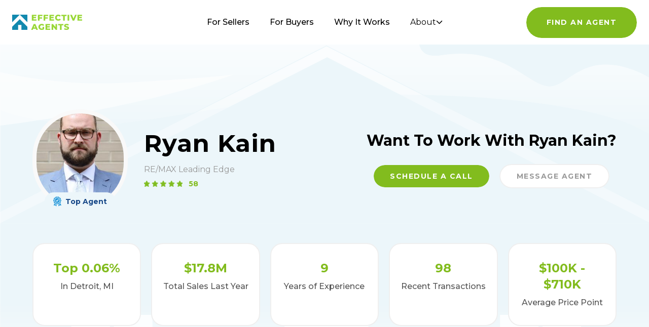

--- FILE ---
content_type: text/html; charset=utf-8
request_url: https://www.effectiveagents.com/agent/ryan-kain
body_size: 18558
content:
<!DOCTYPE html><html lang="en"><head><meta charSet="utf-8"/><title>Ryan Kain – Real Estate Agents in Detroit, MI | Ratings &amp; Reviews</title><meta name="robots" content="index, follow"/><meta name="viewport" content="width=device-width, initial-scale=1"/><meta name="description" content="Discover Agent Performance Insights on Ryan Kain. We Analyzed 647 Transactions To Help You Decide If Ryan Is The Best Real Estate Agent Near You."/><meta name="keywords" content="Ryan Kain , RE/MAX Leading Edge, top realtor in Detroit, top realtor in Highland Park, top realtor in Harper Woods, top realtor in River Rouge, top realtor in Grosse Pointe"/><link rel="icon" type="image/png" href="/favicon.png"/><meta name="twitter:card" content="summary"/><meta name="twitter:site" content="@RealEffective"/><meta name="twitter:title" content="Ryan Kain – Real Estate Agents in Detroit, MI | Ratings &amp; Reviews"/><meta name="twitter:description" content="Discover Agent Performance Insights on Ryan Kain. We Analyzed 647 Transactions To Help You Decide If Ryan Is The Best Real Estate Agent Near You."/><meta name="twitter:image"/><link rel="canonical" href="https://www.effectiveagents.com/agent/ryan-kain"/><meta property="og:locale" content="en_US"/><meta property="og:site_name" content="Effective Agents"/><meta property="og:type"/><meta property="og:title" content="Ryan Kain – Real Estate Agents in Detroit, MI | Ratings &amp; Reviews"/><meta property="og:description" content="Discover Agent Performance Insights on Ryan Kain. We Analyzed 647 Transactions To Help You Decide If Ryan Is The Best Real Estate Agent Near You."/><meta property="og:image" content="https://ea2.s3.amazonaws.com/pz/t/0142292dac74466a012a932fc8ee856c-h_l.jpg"/><meta property="og:url" content="https://www.effectiveagents.com/agent/ryan-kain"/><script type="application/ld+json">{"@context":"http://schema.org","@type":"RealEstateAgent","name":"Ryan Kain","priceRange":"$100K - $710K","url":"https://www.effectiveagents.com/agent/ryan-kain","image":"https://ea2.s3.amazonaws.com/pz/t/0142292dac74466a012a932fc8ee856c-h_l.jpg","description":"Realtor Ryan Kain | 2026 Performance Review. We Analyzed 492 of Ryan Kain's Transactions To Help You Decide If Ryan Is The Best Real Estate Agent Near You. EffectiveAgents.com has analyzed 1.5 Million Real Estate Agents nationwide","address":{"@type":"PostalAddress","streetAddress":"25050 Ford Rd","addressLocality":"Dearborn Heights","addressRegion":"MI","postalCode":"48127"},"areaServed":["Detroit","Highland Park","Harper Woods"],"award":"2019 100% Club from RE/MAX of Southeastern Michigan","aggregateRating":{"@type":"AggregateRating","ratingValue":5,"ratingCount":"58","bestRating":5,"worstRating":0}}</script><meta name="next-head-count" content="21"/><meta charSet="utf-8"/><meta http-equiv="X-UA-Compatible" content="IE=edge"/><link rel="icon" type="image/png" href="/favicon.png"/><link rel="apple-touch-icon" sizes="120x120" href="/favicon/apple-icon-120x120.png"/><link rel="apple-touch-icon" sizes="152x152" href="/favicon/apple-icon-152x152.png"/><link rel="apple-touch-icon" sizes="180x180" href="/favicon/apple-icon-180x180.png"/><link rel="manifest" href="/manifest.json"/><link rel="preconnect" href="https://fonts.googleapis.com"/><link rel="preconnect" href="https://fonts.gstatic.com" crossorigin="true"/><script>(function(w,d,s,l,i){w[l]=w[l]||[];w[l].push({'gtm.start':
              new Date().getTime(),event:'gtm.js'});var f=d.getElementsByTagName(s)[0],
              j=d.createElement(s),dl=l!='dataLayer'?'&l='+l:'';j.async=true;j.src=
              'https://www.googletagmanager.com/gtm.js?id=' + i + dl;f.parentNode.insertBefore(j,f);
              })(window,document,'script','dataLayer','GTM-WXGBVTT');</script><link rel="preconnect" href="https://fonts.gstatic.com" crossorigin /><link rel="preload" href="/_next/static/css/098dbefd02b5b58e.css" as="style"/><link rel="stylesheet" href="/_next/static/css/098dbefd02b5b58e.css" data-n-g=""/><link rel="preload" href="/_next/static/css/57086eaa49ed048b.css" as="style"/><link rel="stylesheet" href="/_next/static/css/57086eaa49ed048b.css" data-n-p=""/><noscript data-n-css=""></noscript><script defer="" nomodule="" src="/_next/static/chunks/polyfills-c67a75d1b6f99dc8.js"></script><script src="https://maps.googleapis.com/maps/api/js?key=AIzaSyAP4AJKi5yd5cXWRTS6JMlBFeSSA7VgHkE&amp;language=en&amp;libraries=places" defer="" data-nscript="beforeInteractive"></script><script src="/_next/static/chunks/webpack-42b47b4fd85bba51.js" defer=""></script><script src="/_next/static/chunks/framework-2465e3abc74d54ac.js" defer=""></script><script src="/_next/static/chunks/main-7664b27a7a6e4ff6.js" defer=""></script><script src="/_next/static/chunks/pages/_app-939693f81a3c35ce.js" defer=""></script><script src="/_next/static/chunks/b81efacd-8e8f292012d0826d.js" defer=""></script><script src="/_next/static/chunks/6577-335460c0c0f75e9a.js" defer=""></script><script src="/_next/static/chunks/9097-e0d6dd08143edbea.js" defer=""></script><script src="/_next/static/chunks/3955-6ceaed9aa4dc98bc.js" defer=""></script><script src="/_next/static/chunks/3298-21cf6d49752394ec.js" defer=""></script><script src="/_next/static/chunks/9669-fcb1f342d9ba3b88.js" defer=""></script><script src="/_next/static/chunks/8491-fa7b0d3cabad4491.js" defer=""></script><script src="/_next/static/chunks/66-c94d3b2913451247.js" defer=""></script><script src="/_next/static/chunks/5580-03294945dca4227a.js" defer=""></script><script src="/_next/static/chunks/352-e1d4b21c0399e0c7.js" defer=""></script><script src="/_next/static/chunks/1642-d9f00e6c8e121ecb.js" defer=""></script><script src="/_next/static/chunks/802-41414994ce5287bc.js" defer=""></script><script src="/_next/static/chunks/pages/agent/%5Bagent%5D-827d4e7073d82074.js" defer=""></script><script src="/_next/static/cUqkRWXgABl77vkvQDUt2/_buildManifest.js" defer=""></script><script src="/_next/static/cUqkRWXgABl77vkvQDUt2/_ssgManifest.js" defer=""></script><style data-href="https://fonts.googleapis.com/css2?family=Montserrat:wght@400;500;700&display=swap">@font-face{font-family:'Montserrat';font-style:normal;font-weight:400;font-display:swap;src:url(https://fonts.gstatic.com/l/font?kit=JTUHjIg1_i6t8kCHKm4532VJOt5-QNFgpCtr6Ew9&skey=7bc19f711c0de8f&v=v31) format('woff')}@font-face{font-family:'Montserrat';font-style:normal;font-weight:500;font-display:swap;src:url(https://fonts.gstatic.com/l/font?kit=JTUHjIg1_i6t8kCHKm4532VJOt5-QNFgpCtZ6Ew9&skey=7bc19f711c0de8f&v=v31) format('woff')}@font-face{font-family:'Montserrat';font-style:normal;font-weight:700;font-display:swap;src:url(https://fonts.gstatic.com/l/font?kit=JTUHjIg1_i6t8kCHKm4532VJOt5-QNFgpCuM70w9&skey=7bc19f711c0de8f&v=v31) format('woff')}@font-face{font-family:'Montserrat';font-style:normal;font-weight:400;font-display:swap;src:url(https://fonts.gstatic.com/s/montserrat/v31/JTUSjIg1_i6t8kCHKm459WRhyyTh89ZNpQ.woff2) format('woff2');unicode-range:U+0460-052F,U+1C80-1C8A,U+20B4,U+2DE0-2DFF,U+A640-A69F,U+FE2E-FE2F}@font-face{font-family:'Montserrat';font-style:normal;font-weight:400;font-display:swap;src:url(https://fonts.gstatic.com/s/montserrat/v31/JTUSjIg1_i6t8kCHKm459W1hyyTh89ZNpQ.woff2) format('woff2');unicode-range:U+0301,U+0400-045F,U+0490-0491,U+04B0-04B1,U+2116}@font-face{font-family:'Montserrat';font-style:normal;font-weight:400;font-display:swap;src:url(https://fonts.gstatic.com/s/montserrat/v31/JTUSjIg1_i6t8kCHKm459WZhyyTh89ZNpQ.woff2) format('woff2');unicode-range:U+0102-0103,U+0110-0111,U+0128-0129,U+0168-0169,U+01A0-01A1,U+01AF-01B0,U+0300-0301,U+0303-0304,U+0308-0309,U+0323,U+0329,U+1EA0-1EF9,U+20AB}@font-face{font-family:'Montserrat';font-style:normal;font-weight:400;font-display:swap;src:url(https://fonts.gstatic.com/s/montserrat/v31/JTUSjIg1_i6t8kCHKm459WdhyyTh89ZNpQ.woff2) format('woff2');unicode-range:U+0100-02BA,U+02BD-02C5,U+02C7-02CC,U+02CE-02D7,U+02DD-02FF,U+0304,U+0308,U+0329,U+1D00-1DBF,U+1E00-1E9F,U+1EF2-1EFF,U+2020,U+20A0-20AB,U+20AD-20C0,U+2113,U+2C60-2C7F,U+A720-A7FF}@font-face{font-family:'Montserrat';font-style:normal;font-weight:400;font-display:swap;src:url(https://fonts.gstatic.com/s/montserrat/v31/JTUSjIg1_i6t8kCHKm459WlhyyTh89Y.woff2) format('woff2');unicode-range:U+0000-00FF,U+0131,U+0152-0153,U+02BB-02BC,U+02C6,U+02DA,U+02DC,U+0304,U+0308,U+0329,U+2000-206F,U+20AC,U+2122,U+2191,U+2193,U+2212,U+2215,U+FEFF,U+FFFD}@font-face{font-family:'Montserrat';font-style:normal;font-weight:500;font-display:swap;src:url(https://fonts.gstatic.com/s/montserrat/v31/JTUSjIg1_i6t8kCHKm459WRhyyTh89ZNpQ.woff2) format('woff2');unicode-range:U+0460-052F,U+1C80-1C8A,U+20B4,U+2DE0-2DFF,U+A640-A69F,U+FE2E-FE2F}@font-face{font-family:'Montserrat';font-style:normal;font-weight:500;font-display:swap;src:url(https://fonts.gstatic.com/s/montserrat/v31/JTUSjIg1_i6t8kCHKm459W1hyyTh89ZNpQ.woff2) format('woff2');unicode-range:U+0301,U+0400-045F,U+0490-0491,U+04B0-04B1,U+2116}@font-face{font-family:'Montserrat';font-style:normal;font-weight:500;font-display:swap;src:url(https://fonts.gstatic.com/s/montserrat/v31/JTUSjIg1_i6t8kCHKm459WZhyyTh89ZNpQ.woff2) format('woff2');unicode-range:U+0102-0103,U+0110-0111,U+0128-0129,U+0168-0169,U+01A0-01A1,U+01AF-01B0,U+0300-0301,U+0303-0304,U+0308-0309,U+0323,U+0329,U+1EA0-1EF9,U+20AB}@font-face{font-family:'Montserrat';font-style:normal;font-weight:500;font-display:swap;src:url(https://fonts.gstatic.com/s/montserrat/v31/JTUSjIg1_i6t8kCHKm459WdhyyTh89ZNpQ.woff2) format('woff2');unicode-range:U+0100-02BA,U+02BD-02C5,U+02C7-02CC,U+02CE-02D7,U+02DD-02FF,U+0304,U+0308,U+0329,U+1D00-1DBF,U+1E00-1E9F,U+1EF2-1EFF,U+2020,U+20A0-20AB,U+20AD-20C0,U+2113,U+2C60-2C7F,U+A720-A7FF}@font-face{font-family:'Montserrat';font-style:normal;font-weight:500;font-display:swap;src:url(https://fonts.gstatic.com/s/montserrat/v31/JTUSjIg1_i6t8kCHKm459WlhyyTh89Y.woff2) format('woff2');unicode-range:U+0000-00FF,U+0131,U+0152-0153,U+02BB-02BC,U+02C6,U+02DA,U+02DC,U+0304,U+0308,U+0329,U+2000-206F,U+20AC,U+2122,U+2191,U+2193,U+2212,U+2215,U+FEFF,U+FFFD}@font-face{font-family:'Montserrat';font-style:normal;font-weight:700;font-display:swap;src:url(https://fonts.gstatic.com/s/montserrat/v31/JTUSjIg1_i6t8kCHKm459WRhyyTh89ZNpQ.woff2) format('woff2');unicode-range:U+0460-052F,U+1C80-1C8A,U+20B4,U+2DE0-2DFF,U+A640-A69F,U+FE2E-FE2F}@font-face{font-family:'Montserrat';font-style:normal;font-weight:700;font-display:swap;src:url(https://fonts.gstatic.com/s/montserrat/v31/JTUSjIg1_i6t8kCHKm459W1hyyTh89ZNpQ.woff2) format('woff2');unicode-range:U+0301,U+0400-045F,U+0490-0491,U+04B0-04B1,U+2116}@font-face{font-family:'Montserrat';font-style:normal;font-weight:700;font-display:swap;src:url(https://fonts.gstatic.com/s/montserrat/v31/JTUSjIg1_i6t8kCHKm459WZhyyTh89ZNpQ.woff2) format('woff2');unicode-range:U+0102-0103,U+0110-0111,U+0128-0129,U+0168-0169,U+01A0-01A1,U+01AF-01B0,U+0300-0301,U+0303-0304,U+0308-0309,U+0323,U+0329,U+1EA0-1EF9,U+20AB}@font-face{font-family:'Montserrat';font-style:normal;font-weight:700;font-display:swap;src:url(https://fonts.gstatic.com/s/montserrat/v31/JTUSjIg1_i6t8kCHKm459WdhyyTh89ZNpQ.woff2) format('woff2');unicode-range:U+0100-02BA,U+02BD-02C5,U+02C7-02CC,U+02CE-02D7,U+02DD-02FF,U+0304,U+0308,U+0329,U+1D00-1DBF,U+1E00-1E9F,U+1EF2-1EFF,U+2020,U+20A0-20AB,U+20AD-20C0,U+2113,U+2C60-2C7F,U+A720-A7FF}@font-face{font-family:'Montserrat';font-style:normal;font-weight:700;font-display:swap;src:url(https://fonts.gstatic.com/s/montserrat/v31/JTUSjIg1_i6t8kCHKm459WlhyyTh89Y.woff2) format('woff2');unicode-range:U+0000-00FF,U+0131,U+0152-0153,U+02BB-02BC,U+02C6,U+02DA,U+02DC,U+0304,U+0308,U+0329,U+2000-206F,U+20AC,U+2122,U+2191,U+2193,U+2212,U+2215,U+FEFF,U+FFFD}</style></head><body><div id="__next"><div role="region" aria-label="Notifications (F8)" tabindex="-1" style="pointer-events:none"><ol tabindex="-1" class="fixed top-0 z-[100] flex max-h-screen w-full flex-col-reverse p-4 sm:bottom-0 sm:right-0 sm:top-auto sm:flex-col md:max-w-[420px]"></ol></div><nav class="undefined  fixed z-[50] hidden w-screen bg-white lg:block"><div class="flex items-center justify-between px-6"><div class="flex flex-1 items-center" aria-label="Home" role="img" style="margin-right:auto"><a class="header_main-nav__logo__ZsEFE" href="/"><svg width="139" height="32" viewBox="0 0 139 32" fill="none" xmlns="http://www.w3.org/2000/svg"><g id="eaLogoSvg" clip-path="url(#clip0_438_7832)"><path d="M18.2188 30.9033V21.3643H11.8672V30.9033H-0.00195312V24.8972L15.0547 9.89722L30.084 24.8972V30.9033H18.2188ZM19.5566 5.42627L15.0566 0.92627H30.0918V15.9263L19.5566 5.42627ZM-0.00195312 0.92627H15.0547L10.5547 5.42627L-0.00195312 15.9263V0.92627Z" fill="#1289AE"></path><path d="M104.389 30.7909C103.631 30.6072 102.909 30.299 102.252 29.8789L103.336 27.4789C103.888 27.8476 104.495 28.1261 105.135 28.304C105.779 28.5051 106.45 28.6105 107.125 28.617C108.377 28.617 109.003 28.3039 109.004 27.6779C108.998 27.5148 108.944 27.3573 108.848 27.2256C108.751 27.0939 108.617 26.994 108.463 26.9389C107.914 26.7058 107.341 26.5339 106.754 26.4259C106.016 26.2931 105.291 26.0923 104.59 25.826C104.004 25.627 103.484 25.2727 103.084 24.8009C102.639 24.271 102.414 23.5915 102.453 22.9009C102.449 22.2214 102.649 21.5563 103.025 20.9909C103.453 20.3871 104.047 19.922 104.736 19.653C105.625 19.31 106.573 19.1468 107.525 19.1729C108.272 19.1721 109.015 19.2573 109.742 19.4269C110.423 19.57 111.076 19.8194 111.68 20.1659L110.686 22.5879C109.712 22.0298 108.616 21.7255 107.494 21.7029C107.004 21.6604 106.512 21.7597 106.076 21.9889C105.937 22.0547 105.818 22.1594 105.736 22.2906C105.655 22.4217 105.614 22.5736 105.617 22.7279C105.619 22.8817 105.668 23.031 105.76 23.1542C105.852 23.2774 105.982 23.368 106.129 23.4129C106.672 23.6329 107.236 23.7958 107.812 23.8989C108.548 24.0317 109.271 24.2302 109.971 24.492C110.553 24.74 111.092 25.0774 111.57 25.492C112.011 26.0278 112.234 26.7094 112.195 27.4019C112.194 28.0694 111.997 28.7219 111.629 29.279C111.185 29.8767 110.584 30.3398 109.893 30.617C109.006 30.9787 108.055 31.153 107.098 31.1289C106.184 31.1301 105.274 31.0166 104.389 30.7909V30.7909ZM54.8574 30.3589C53.9143 29.8752 53.1252 29.137 52.5801 28.2279C52.0247 27.2995 51.7391 26.2347 51.7559 25.153C51.7427 24.0717 52.028 23.0077 52.5801 22.0779C53.1235 21.1662 53.9129 20.426 54.8574 19.9419C55.8775 19.4186 57.0119 19.1554 58.1582 19.1759C59.1518 19.1535 60.1377 19.3374 61.0566 19.716C61.8841 20.0589 62.6167 20.5956 63.1934 21.2809L61.1191 23.1579C60.7752 22.7548 60.3469 22.4316 59.8652 22.2107C59.3836 21.9898 58.86 21.8766 58.3301 21.8789C57.9008 21.853 57.4709 21.9179 57.0684 22.0694C56.6658 22.2208 56.2998 22.4555 55.9941 22.758C55.6868 23.0749 55.4459 23.4511 55.2891 23.8638C55.1322 24.2765 55.0627 24.7168 55.082 25.1579C55.0591 25.7503 55.1958 26.3379 55.4805 26.8579C55.7358 27.3524 56.1339 27.76 56.6211 28.029C57.1329 28.3169 57.7117 28.4639 58.2988 28.455C58.9092 28.4649 59.5136 28.3377 60.0684 28.0829V24.9269H62.9395V29.68C62.2425 30.1582 61.4736 30.5224 60.6621 30.7589C59.8313 31.0094 58.9673 31.1347 58.0996 31.1309C56.9715 31.1462 55.858 30.8813 54.8574 30.3599V30.3589ZM94.1973 30.904V21.992H90.6699V19.403H100.947V21.992H97.4473V30.904H94.1973ZM85.9434 30.904L80.877 24.7809V30.904H77.6895V19.404H80.3672L85.4297 25.5219V19.404H88.6191V30.904H85.9434ZM65.8145 30.904V19.404H74.8398V21.9339H69.0273V23.8689H74.1523V26.2909H69.0273V28.3909H75.0645V30.8999L65.8145 30.904ZM47.4238 30.904L46.5117 28.6809H41.6445L40.7324 30.904H37.4043L42.4707 19.404H45.7188L50.8105 30.904H47.4238ZM42.584 26.2639H45.5449L44.0625 22.5899L42.584 26.2639ZM87.707 12.1129C86.7556 11.6234 85.9721 10.8608 85.457 9.92287C84.9043 8.99337 84.6189 7.92926 84.6328 6.84792C84.6225 5.76703 84.9076 4.70387 85.457 3.77297C85.99 2.86253 86.7701 2.12177 87.707 1.63686C88.7077 1.11727 89.8218 0.854086 90.9492 0.870873C91.9281 0.861367 92.8981 1.05443 93.7988 1.43789C94.6197 1.80601 95.3426 2.3624 95.9082 3.06191L93.8242 4.93996C93.5052 4.52667 93.0948 4.19132 92.627 3.9595C92.1592 3.72768 91.6451 3.60546 91.123 3.60195C90.5372 3.58154 89.9571 3.71976 89.4434 4.00198C88.9567 4.26831 88.5611 4.67392 88.3066 5.16689C88.0334 5.69486 87.8956 6.28261 87.9062 6.87698C87.8988 7.47099 88.0365 8.05785 88.3066 8.58694C88.5707 9.07286 88.964 9.47615 89.4434 9.75198C89.9638 10.0163 90.5393 10.1533 91.123 10.1519C91.6464 10.1555 92.1639 10.0365 92.6328 9.8041C93.1017 9.57172 93.5102 9.2325 93.8242 8.81387L95.9082 10.6909C95.3501 11.3981 94.6251 11.9561 93.7988 12.315C92.898 12.6979 91.9281 12.8905 90.9492 12.8809C89.8211 12.8977 88.7062 12.6342 87.7051 12.1139L87.707 12.1129ZM128.844 12.653V1.15298H137.869V3.66189H132.057V5.5989H137.158V8.04287H132.057V10.1519H138.066V12.6519L128.844 12.653ZM119.225 12.653L114.299 1.15298H117.828L120.928 8.64089L124.115 1.15298H127.336L122.406 12.653H119.225ZM109.314 12.653V1.15298H112.562V12.653H109.314ZM100.52 12.653V3.74587H96.9863V1.1509H107.287V3.74587H103.758V12.653H100.52ZM73.3887 12.653V1.15298H82.3828V3.66189H76.6035V5.5989H81.7031V8.04287H76.6035V10.1519H82.6094V12.6519L73.3887 12.653ZM62 12.653V1.15298H71.0234V3.66189H65.2734V6.19192H70.3379V8.72793H65.2734V12.6549L62 12.653ZM50.6445 12.653V1.15298H59.6641V3.66189H53.8867V6.19192H58.9863V8.72793H53.8867V12.6549L50.6445 12.653ZM38.7695 12.653V1.15298H47.7949V3.66189H42.0176V5.5989H47.1094V8.04287H42.0176V10.1519H48.0176V12.6519L38.7695 12.653Z" fill="#98D736"></path></g><defs><clipPath id="clip0_438_7832"><rect width="138.068" height="30.26" fill="white" transform="translate(0 0.870117)"></rect></clipPath></defs></svg></a></div><div class="flex-2 flex justify-center"><ul class="fixed bottom-0 left-0 right-0 top-0 z-20 flex flex-col items-center justify-center bg-white py-8 text-3xl md:relative md:flex md:flex-row md:bg-transparent  md:text-base"><li class=" pt-10 md:ml-5 md:mr-5 md:pt-0"><a class="header_main-nav__link__9yvT5 " href="/sellers">For Sellers</a></li><li class=" pt-10 md:ml-5 md:mr-5 md:pt-0"><a class="header_main-nav__link__9yvT5 " href="/buyers">For Buyers</a></li><li class=" pt-10 md:ml-5 md:mr-5 md:pt-0"><a class="header_main-nav__link__9yvT5 " href="/why-it-works">Why It Works</a></li><li class="relative cursor-pointer pt-10 md:ml-5 md:mr-5 md:pt-0"><button class="flex items-center gap-2
      header_main-nav__link__9yvT5
      " aria-expanded="false">About <svg xmlns="http://www.w3.org/2000/svg" width="13" height="8" viewBox="0 0 13 8" fill="none"><path d="M1.5 1.5L6.5 6.5L11.5 1.5" stroke="currentColor" stroke-width="1.5" stroke-linecap="round" stroke-linejoin="round"></path></svg></button><div class="hidden absolute -left-1 top-10 w-64 flex-col space-y-2 rounded-3xl border-2 border-brand-grey bg-white px-5 py-5 font-medium text-brand-grey-2 shadow-[0px_3px_16px_0px_rgba(0,0,0,0.06)]"><a class="" href="/company">Company</a><a class="" href="/press">Press</a></div></li></ul></div><div class="flex flex-1 justify-end" style="margin-left:auto"><a rel="nofollow" href="/intake-form"><button id="cta-header" name="button" type="button" class="button_button__P9lF7  button_button--primary__Kz_sJ undefined undefined"><span>Find An Agent</span></button></a></div></div></nav><div class="undefined  "><nav class="nav-anim-target mobileHeader_nav-container__wrapper__ZAgfv fixed w-full"><div class="flex items-center justify-between px-6"><div class="flex items-center" aria-label="Home" role="img"><a class="mobileHeader_nav-container__nav-logo__Br9iq" href="/"><svg width="139" height="32" viewBox="0 0 139 32" fill="none"><use xlink:href="#eaLogoSvg"></use></svg></a></div><div><button class="menu " aria-label="Main Menu"><svg width="40" height="40" viewBox="0 0 100 100"><path class="line line1" d="M 20,29.000046 H 80.000231 C 80.000231,29.000046 94.498839,28.817352 94.532987,66.711331 94.543142,77.980673 90.966081,81.670246 85.259173,81.668997 79.552261,81.667751 75.000211,74.999942 75.000211,74.999942 L 25.000021,25.000058"></path><path class="line line2" d="M 20,50 H 80"></path><path class="line line3" d="M 20,70.999954 H 80.000231 C 80.000231,70.999954 94.498839,71.182648 94.532987,33.288669 94.543142,22.019327 90.966081,18.329754 85.259173,18.331003 79.552261,18.332249 75.000211,25.000058 75.000211,25.000058 L 25.000021,74.999942"></path></svg></button></div></div></nav><div class="mobileHeader_nav-container__nav__BTkpG pointer-events-none"><div class="mobileHeader_nav-container__content__XCDug"><ul class="undefined flex flex-col items-center gap-4"><li class="mobileHeader_nav-container__list-item__k_QHE"><a href="/"> Home</a></li><li class="mobileHeader_nav-container__list-item__k_QHE"><a href="/buyers">For Buyers </a></li><li class="mobileHeader_nav-container__list-item__k_QHE"><a href="/sellers"> For Sellers</a></li><li class="mobileHeader_nav-container__list-item__k_QHE"><a href="/why-it-works">Why it Works </a></li><li class="mobileHeader_nav-container__list-item__k_QHE"><a href="/company">Company </a></li><li class="mobileHeader_nav-container__list-item__k_QHE"><a href="/press">Press </a></li><li class="pt-8 mobileHeader_nav-container__list-item__k_QHE pointer-events-none" style="max-width:220px"><a rel="nofollow" href="/intake-form"><button name="button" type="button" class="button_button__P9lF7  button_button--primary__Kz_sJ button_button--white-hover__JPmOo undefined"><span>Find an agent</span></button></a></li></ul></div></div></div><main><section class="relative flex w-full justify-center px-5 text-center md:mb-0 md:py-[88px] lg:px-8"><div style="background-image:url(&#x27;/svgs/house-bg.svg&#x27;)" class="absolute -top-24 left-0 h-full w-full bg-cover bg-center md:top-0 lg:bg-top"></div><div class="relative z-10 mx-auto w-full max-w-6xl"><div class="flex w-full flex-col space-y-10 pt-32 sm:space-y-12 md:space-y-14 lg:flex-row lg:items-center lg:justify-between lg:space-y-0"><div class="flex flex-col items-center space-y-3 lg:flex-row lg:items-center lg:space-x-8 lg:space-y-0"><div style="background-image:url(https://ea2.s3.amazonaws.com/pz/t/0142292dac74466a012a932fc8ee856c-h_l.jpg);background-size:cover;background-position:center" class="relative flex h-[140px] w-[140px] justify-center rounded-full border-8 border-[#F9F9F9] md:h-[200px] md:w-[200px] lg:h-[200px] lg:w-[200px]"><div class="absolute -bottom-2 mx-auto flex h-[36px] w-full max-w-[140px] items-center justify-center space-x-2 rounded-[80px] bg-[#ECF6FA]"><svg width="16" height="20" viewBox="0 0 16 20" fill="none" xmlns="http://www.w3.org/2000/svg"><path d="M5.22779 16.5788C4.60423 16.3757 4.20544 15.8391 3.85257 15.3677C3.63746 15.0752 3.43202 14.8021 3.20967 14.6401C2.98489 14.4757 2.65619 14.3645 2.30816 14.2461C2.20665 14.2098 2.1003 14.1736 1.99396 14.1349L0.903928 18.208L3.88399 17.4708L6.09305 19.6004L6.93656 16.4313C6.37825 16.603 5.80302 16.7649 5.22779 16.5788Z" fill="#2D9CDB"></path><path d="M13.6918 14.2461C13.3438 14.3645 13.0151 14.4757 12.7903 14.6401C12.568 14.8021 12.3625 15.0776 12.1474 15.3677C11.7946 15.8391 11.3934 16.3757 10.7722 16.5788C10.5909 16.6368 10.4073 16.661 10.226 16.661C10.0931 16.661 9.95771 16.6465 9.82477 16.6223L10.6175 19.6004L12.8266 17.4708L15.8066 18.208L14.6393 13.8497C14.3372 14.0237 14.0036 14.1397 13.6918 14.2461Z" fill="#2D9CDB"></path><path d="M10.4725 15.6578C10.8036 15.5514 11.0792 15.1816 11.3716 14.7876C11.6205 14.454 11.8792 14.1059 12.2199 13.8593C12.5656 13.6079 12.9789 13.4653 13.3801 13.3299C13.8393 13.1728 14.2719 13.0254 14.4725 12.7498C14.6683 12.4791 14.6779 12.0246 14.6852 11.5412C14.6924 11.1157 14.6997 10.6782 14.8326 10.2672C14.9607 9.87322 15.2073 9.52513 15.4465 9.18671C15.7317 8.78544 16 8.40593 16 8.04575C16 7.68558 15.7317 7.30848 15.4465 6.90721C15.2073 6.56879 14.9583 6.2207 14.8326 5.82668C14.6997 5.41574 14.6924 4.9758 14.6852 4.55277C14.6779 4.06931 14.6683 3.61486 14.4725 3.34413C14.2719 3.06856 13.8393 2.9211 13.3801 2.76398C12.9789 2.62861 12.5656 2.48599 12.2199 2.23459C11.8792 1.98803 11.6205 1.63994 11.3716 1.30394C11.0792 0.912337 10.8036 0.542491 10.4725 0.436131C10.1656 0.334605 9.73535 0.467556 9.27855 0.607758C8.86767 0.733457 8.4423 0.863991 8 0.863991C7.5577 0.863991 7.13474 0.733457 6.72145 0.607758C6.26707 0.467556 5.83686 0.334605 5.52749 0.436131C5.19638 0.542491 4.92085 0.912337 4.6284 1.30635C4.37946 1.63994 4.12085 1.98803 3.78006 2.23459C3.43444 2.48599 3.02115 2.62861 2.62236 2.76398C2.16073 2.9211 1.7281 3.06856 1.52749 3.34413C1.33172 3.61486 1.32447 4.06931 1.3148 4.55277C1.30755 4.97822 1.3003 5.41574 1.16737 5.82668C1.03927 6.2207 0.792749 6.56879 0.553474 6.90721C0.268278 7.30848 0 7.68799 0 8.04575C0 8.40351 0.270695 8.78544 0.555891 9.18671C0.792749 9.52513 1.04169 9.87322 1.16979 10.2672C1.30272 10.6782 1.30997 11.1157 1.3148 11.5412C1.32447 12.0246 1.33172 12.4791 1.52749 12.7498C1.7281 13.0254 2.16073 13.1728 2.62236 13.3299C3.02115 13.4653 3.43444 13.6055 3.78006 13.8569C4.12085 14.1059 4.37946 14.454 4.6284 14.7876C4.92085 15.1816 5.19638 15.5514 5.52749 15.6578C5.83444 15.7593 6.26707 15.6264 6.72145 15.4862C7.13474 15.3605 7.5577 15.2299 8 15.2299C8.4423 15.2299 8.86767 15.3605 9.27855 15.4862C9.73293 15.6264 10.1656 15.7593 10.4725 15.6578ZM8 13.8593C4.79517 13.8593 2.18731 11.2535 2.18731 8.04817C2.18731 4.84285 4.79517 2.23459 8 2.23459C11.2048 2.23459 13.8127 4.84285 13.8127 8.04817C13.8127 11.2535 11.2048 13.8593 8 13.8593Z" fill="#2D9CDB"></path><path d="M8 3.20151C5.3293 3.20151 3.15408 5.37465 3.15408 8.04817C3.15408 10.7217 5.3293 12.8924 8 12.8924C10.6707 12.8924 12.8459 10.7193 12.8459 8.04817C12.8459 5.37707 10.6731 3.20151 8 3.20151Z" fill="#2D9CDB"></path><path d="M7.39094 10.5791L5.20604 8.58723L6.01813 7.69283L7.24592 8.81203L9.84653 5.51244L10.794 6.2618L7.39094 10.5791Z" fill="white"></path></svg><span class="text-sm font-bold text-[#174888]">Top Agent</span></div></div><div class="lg:w-[calc(100%-200px)]"><h1 class="mb-4 text-2xl sm:text-3xl md:text-4xl lg:text-left xl:text-5xl">Ryan Kain</h1><p class="mb-1.5 text-base text-[#999] lg:text-left">RE/MAX Leading Edge</p><div class="flex items-center justify-center space-x-2 lg:justify-start lg:space-x-3"><div class="flex items-center space-x-1"><img alt="stars rating" loading="lazy" width="76" height="12" decoding="async" data-nimg="1" style="color:transparent" src="/svgs/star5.svg"/></div><span class="text-sm font-bold text-brand-green">58</span></div></div></div><div><h2 class="text-xl capitalize tracking-normal sm:text-2xl lg:text-3xl">Want to work with <!-- -->Ryan Kain<!-- -->?</h2><div class="mt-7 flex flex-col items-center justify-center space-y-5 sm:flex-row sm:items-center sm:space-x-5 sm:space-y-0 md:space-x-3 lg:space-x-5"><button name="button" type="button" class="button_button__P9lF7  button_button--primary__Kz_sJ undefined !px-8 !py-3 md:!text-sm"><span>Schedule a call</span></button><button name="button" type="button" class="button_button__P9lF7  button_button--primary__Kz_sJ button_button--white__6WfTe !border-2 !border-solid !border-[#EFEFEF] !px-8 !py-3 md:!text-sm"><span>Message Agent</span></button></div></div></div><div class="mt-10 grid grid-cols-1 gap-8 sm:mt-12 sm:grid-cols-2 md:mt-14 md:grid-cols-3 lg:mt-16 lg:grid-cols-5 lg:gap-5"><div class="w-full rounded-3xl border-2 border-[#EFEFEF] bg-white px-5 py-8 lg:py-5 xl:py-8"><p class="mb-2 text-xl font-bold text-brand-green sm:text-2xl">Top 0.06%</p><p class="mb-0 text-base font-medium text-[#545454] lg:text-sm xl:text-base">In Detroit, MI</p></div><div class="w-full rounded-3xl border-2 border-[#EFEFEF] bg-white px-5 py-8 lg:py-5 xl:py-8"><p class="mb-2 text-xl font-bold text-brand-green sm:text-2xl">$17.8M</p><p class="mb-0 text-base font-medium text-[#545454] lg:text-sm xl:text-base">Total Sales Last Year</p></div><div class="w-full rounded-3xl border-2 border-[#EFEFEF] bg-white px-5 py-8 lg:py-5 xl:py-8"><p class="mb-2 text-xl font-bold text-brand-green sm:text-2xl">9</p><p class="mb-0 text-base font-medium text-[#545454] lg:text-sm xl:text-base">Years of Experience</p></div><div class="w-full rounded-3xl border-2 border-[#EFEFEF] bg-white px-5 py-8 lg:py-5 xl:py-8"><p class="mb-2 text-xl font-bold text-brand-green sm:text-2xl">98</p><p class="mb-0 text-base font-medium text-[#545454] lg:text-sm xl:text-base">Recent Transactions</p></div><div class="w-full sm:col-span-1/3 md:col-span-2/4 lg:col-auto"><div class="w-full rounded-3xl border-2 border-[#EFEFEF] bg-white px-5 py-8 lg:py-5 xl:py-8"><p class="mb-2 text-xl font-bold text-brand-green sm:text-2xl">$100K - $710K</p><p class="mb-0 text-base font-medium text-[#545454] lg:text-sm xl:text-base">Average Price Point</p></div></div></div></div></section><section class="grid grid-cols-1 gap-12 px-5 py-20 md:hidden"><div class="text-center md:text-left"><h2 class="mb-5 text-2xl font-bold capitalize text-black">Agent Bio</h2><p class="mb-5 text-sm font-medium text-[#999] md:text-base"><span>Licensed In<!-- --> <a class="text-brand-green underline" href="/mi">Michigan</a>:</span> <span class="text-brand-green">6501401697</span></p><div class="mb-7 space-y-5"><p class="text-sm font-medium leading-[160%] text-[#999] lg:text-base">Discover Agent Performance Insights on Ryan Kain. We Analyzed 647 Transactions To Help You Decide If Ryan Is The Best Real Estate Agent Near You.</p></div></div><div class="text-center md:text-left"><h2 class="mb-5 text-2xl font-bold capitalize text-black">Office Location</h2><p class="mb-8 space-x-2 text-sm font-medium text-[#999] lg:text-base"><span>25050 Ford Rd<!-- -->,</span><span>Dearborn Heights<!-- -->,</span><span>MI</span><span>48127</span></p><div class="mx-auto flex max-w-xs flex-col space-y-5 sm:max-w-md sm:flex-row sm:justify-center sm:space-x-5 sm:space-y-0 md:max-w-full md:justify-start"><button name="button" type="button" class="button_button__P9lF7  button_button--primary__Kz_sJ undefined !px-8 !py-3 lg:!py-4 lg:!text-xs xl:!text-sm"><span>Schedule a call</span></button><button name="button" type="button" class="button_button__P9lF7  button_button--primary__Kz_sJ undefined !px-8 !py-3 lg:!py-4 lg:!text-xs xl:!text-sm"><span>Message Agent</span></button></div></div><div class="text-center md:text-left"><h2 class="mb-5 text-2xl font-bold capitalize text-black">Home Sold by <!-- -->Ryan Kain</h2><div class="rounded-3xl border-2 border-[#efefef] px-2"></div></div><div class="text-center md:text-left"><h2 class="mb-5 text-2xl font-bold capitalize text-black">Agent Achievements</h2><div class="grid grid-cols-1 gap-5 sm:grid-cols-2"><div class="flex items-center justify-center space-x-3 md:justify-start"><svg width="48" height="48" viewBox="0 0 48 48" fill="none" xmlns="http://www.w3.org/2000/svg"><g clip-path="url(#clip0_15940_99751)"><path d="M0 24.0242C0 10.8012 10.7636 0.0484619 24 0.0484619C37.2364 0.0484619 48 10.8012 48 24.0242C48 37.2472 37.2364 48 24 48C10.7636 48 0 37.2472 0 24.0242ZM15.1273 35.6973L17.503 45.336C19.6364 45.9657 21.8182 46.3048 24.0485 46.3048C36.4121 46.3048 46.4 36.327 46.4 23.9758C46.4 11.6246 36.3636 1.64685 24.0485 1.64685C11.6848 1.64685 1.69697 11.6731 1.69697 23.9758C1.69697 29.885 4.07273 35.552 8.24242 39.7659C10.3273 41.8002 12.8 43.447 15.5152 44.6095L13.3818 35.6973H15.1273ZM22.9818 38.7488V33.9052H12.8485L8.38788 15.887H27.9273L28.7515 21.554L41.4545 21.5056L35.0545 38.7488H22.9818ZM30.5455 33.4208L26.1818 37.0535H33.8909L39.0303 23.2493H28.9939L30.5455 33.4208ZM24.7273 33.9536V36.0848L27.2485 33.9052L24.7273 33.9536ZM14.2061 32.2099H28.6061L26.4242 17.6307H10.5697L14.2061 32.2099ZM24 10.8012L22.0606 11.8184L22.4485 9.63877L20.8485 8.08883L23.0303 7.79821L24 5.81234L24.9697 7.79821L27.1515 8.08883L25.6 9.63877L25.9394 11.8184L24 10.8012Z" fill="#82BC1E"></path></g><defs><clipPath id="clip0_15940_99751"><rect width="48" height="48" fill="white"></rect></clipPath></defs></svg><p class="mb-0 text-sm text-[#545454] md:text-base">Commercial And Residential Agent</p></div></div></div><div class="text-center md:text-left"><h2 class="mb-5 text-2xl font-bold capitalize text-black">Negotiation Skills</h2><div class="flex flex-col space-y-5 md:flex-row md:space-x-5 md:space-y-0 md:text-center"><div class="w-full rounded-3xl border-2 border-[#EFEFEF] bg-white px-5 py-8 lg:py-5 xl:py-8"><p class="mb-2 text-base font-medium text-[#545454] lg:text-lg">Avg. Savings Off List Price</p><p class="mb-0 text-xl font-bold text-brand-green lg:text-2xl">$10,161</p></div><div class="w-full rounded-3xl border-2 border-[#EFEFEF] bg-white px-5 py-8 lg:py-5 xl:py-8"><p class="mb-2 text-base font-medium text-[#545454] lg:text-lg">Avg. % Negotiated Off List</p><p class="mb-0 text-xl font-bold text-brand-green lg:text-2xl">11.74%</p></div></div></div><div class="text-center md:text-left"><h2 class="mb-5 text-2xl font-bold text-black">Ryan Kain<!-- -->&#x27;s Top Cities</h2><div class="overflow-hidden rounded-2xl border-2 border-[#efefef]"><a class="flex w-full items-center justify-between space-x-3 py-4 px-3 text-sm font-medium lg:text-base
                    bg-[#F9F9F9]
                    " href="https://www.effectiveagents.com/mi/detroit"><div class="flex items-center space-x-3"><svg width="25" height="24" viewBox="0 0 25 24" fill="none" xmlns="http://www.w3.org/2000/svg"><g clip-path="url(#clip0_16438_24466)"><path d="M8.75 8.25C8.75 9.24456 9.14509 10.1984 9.84835 10.9017C10.5516 11.6049 11.5054 12 12.5 12C13.4946 12 14.4484 11.6049 15.1517 10.9017C15.8549 10.1984 16.25 9.24456 16.25 8.25C16.25 7.25544 15.8549 6.30161 15.1517 5.59835C14.4484 4.89509 13.4946 4.5 12.5 4.5C11.5054 4.5 10.5516 4.89509 9.84835 5.59835C9.14509 6.30161 8.75 7.25544 8.75 8.25Z" stroke="#82BC1E" stroke-width="1.5" stroke-linecap="round" stroke-linejoin="round"></path><path d="M12.5 0.75C14.4891 0.75 16.3968 1.54018 17.8033 2.9467C19.2098 4.35322 20 6.26088 20 8.25C20 11.657 14.926 20.2 13.125 22.915C13.0566 23.0181 12.9637 23.1027 12.8547 23.1613C12.7456 23.2198 12.6238 23.2504 12.5 23.2504C12.3762 23.2504 12.2544 23.2198 12.1453 23.1613C12.0363 23.1027 11.9434 23.0181 11.875 22.915C10.074 20.2 5 11.657 5 8.25C5 6.26088 5.79018 4.35322 7.1967 2.9467C8.60322 1.54018 10.5109 0.75 12.5 0.75Z" stroke="#82BC1E" stroke-width="1.5" stroke-linecap="round" stroke-linejoin="round"></path></g><defs><clipPath id="clip0_16438_24466"><rect width="24" height="24" fill="white" transform="translate(0.5)"></rect></clipPath></defs></svg><span class="text-[#999]">Detroit<!-- -->, <!-- -->MI</span></div><p class="mb-0 text-brand-green"><strong>Top <!-- -->0.06<!-- -->%</strong> of <!-- -->5,292</p></a><a class="flex w-full items-center justify-between space-x-3 py-4 px-3 text-sm font-medium lg:text-base
                    bg-white
                    " href="https://www.effectiveagents.com/mi/highland-park"><div class="flex items-center space-x-3"><svg width="25" height="24" viewBox="0 0 25 24" fill="none" xmlns="http://www.w3.org/2000/svg"><g clip-path="url(#clip0_16438_24466)"><path d="M8.75 8.25C8.75 9.24456 9.14509 10.1984 9.84835 10.9017C10.5516 11.6049 11.5054 12 12.5 12C13.4946 12 14.4484 11.6049 15.1517 10.9017C15.8549 10.1984 16.25 9.24456 16.25 8.25C16.25 7.25544 15.8549 6.30161 15.1517 5.59835C14.4484 4.89509 13.4946 4.5 12.5 4.5C11.5054 4.5 10.5516 4.89509 9.84835 5.59835C9.14509 6.30161 8.75 7.25544 8.75 8.25Z" stroke="#82BC1E" stroke-width="1.5" stroke-linecap="round" stroke-linejoin="round"></path><path d="M12.5 0.75C14.4891 0.75 16.3968 1.54018 17.8033 2.9467C19.2098 4.35322 20 6.26088 20 8.25C20 11.657 14.926 20.2 13.125 22.915C13.0566 23.0181 12.9637 23.1027 12.8547 23.1613C12.7456 23.2198 12.6238 23.2504 12.5 23.2504C12.3762 23.2504 12.2544 23.2198 12.1453 23.1613C12.0363 23.1027 11.9434 23.0181 11.875 22.915C10.074 20.2 5 11.657 5 8.25C5 6.26088 5.79018 4.35322 7.1967 2.9467C8.60322 1.54018 10.5109 0.75 12.5 0.75Z" stroke="#82BC1E" stroke-width="1.5" stroke-linecap="round" stroke-linejoin="round"></path></g><defs><clipPath id="clip0_16438_24466"><rect width="24" height="24" fill="white" transform="translate(0.5)"></rect></clipPath></defs></svg><span class="text-[#999]">Highland Park<!-- -->, <!-- -->MI</span></div><p class="mb-0 text-brand-green"><strong>Top <!-- -->1.6<!-- -->%</strong> of <!-- -->250</p></a><a class="flex w-full items-center justify-between space-x-3 py-4 px-3 text-sm font-medium lg:text-base
                    bg-[#F9F9F9]
                    " href="https://www.effectiveagents.com/mi/harper-woods"><div class="flex items-center space-x-3"><svg width="25" height="24" viewBox="0 0 25 24" fill="none" xmlns="http://www.w3.org/2000/svg"><g clip-path="url(#clip0_16438_24466)"><path d="M8.75 8.25C8.75 9.24456 9.14509 10.1984 9.84835 10.9017C10.5516 11.6049 11.5054 12 12.5 12C13.4946 12 14.4484 11.6049 15.1517 10.9017C15.8549 10.1984 16.25 9.24456 16.25 8.25C16.25 7.25544 15.8549 6.30161 15.1517 5.59835C14.4484 4.89509 13.4946 4.5 12.5 4.5C11.5054 4.5 10.5516 4.89509 9.84835 5.59835C9.14509 6.30161 8.75 7.25544 8.75 8.25Z" stroke="#82BC1E" stroke-width="1.5" stroke-linecap="round" stroke-linejoin="round"></path><path d="M12.5 0.75C14.4891 0.75 16.3968 1.54018 17.8033 2.9467C19.2098 4.35322 20 6.26088 20 8.25C20 11.657 14.926 20.2 13.125 22.915C13.0566 23.0181 12.9637 23.1027 12.8547 23.1613C12.7456 23.2198 12.6238 23.2504 12.5 23.2504C12.3762 23.2504 12.2544 23.2198 12.1453 23.1613C12.0363 23.1027 11.9434 23.0181 11.875 22.915C10.074 20.2 5 11.657 5 8.25C5 6.26088 5.79018 4.35322 7.1967 2.9467C8.60322 1.54018 10.5109 0.75 12.5 0.75Z" stroke="#82BC1E" stroke-width="1.5" stroke-linecap="round" stroke-linejoin="round"></path></g><defs><clipPath id="clip0_16438_24466"><rect width="24" height="24" fill="white" transform="translate(0.5)"></rect></clipPath></defs></svg><span class="text-[#999]">Harper Woods<!-- -->, <!-- -->MI</span></div><p class="mb-0 text-brand-green"><strong>Top <!-- -->2.4<!-- -->%</strong> of <!-- -->250</p></a><a class="flex w-full items-center justify-between space-x-3 py-4 px-3 text-sm font-medium lg:text-base
                    bg-white
                    " href="https://www.effectiveagents.com/mi/river-rouge"><div class="flex items-center space-x-3"><svg width="25" height="24" viewBox="0 0 25 24" fill="none" xmlns="http://www.w3.org/2000/svg"><g clip-path="url(#clip0_16438_24466)"><path d="M8.75 8.25C8.75 9.24456 9.14509 10.1984 9.84835 10.9017C10.5516 11.6049 11.5054 12 12.5 12C13.4946 12 14.4484 11.6049 15.1517 10.9017C15.8549 10.1984 16.25 9.24456 16.25 8.25C16.25 7.25544 15.8549 6.30161 15.1517 5.59835C14.4484 4.89509 13.4946 4.5 12.5 4.5C11.5054 4.5 10.5516 4.89509 9.84835 5.59835C9.14509 6.30161 8.75 7.25544 8.75 8.25Z" stroke="#82BC1E" stroke-width="1.5" stroke-linecap="round" stroke-linejoin="round"></path><path d="M12.5 0.75C14.4891 0.75 16.3968 1.54018 17.8033 2.9467C19.2098 4.35322 20 6.26088 20 8.25C20 11.657 14.926 20.2 13.125 22.915C13.0566 23.0181 12.9637 23.1027 12.8547 23.1613C12.7456 23.2198 12.6238 23.2504 12.5 23.2504C12.3762 23.2504 12.2544 23.2198 12.1453 23.1613C12.0363 23.1027 11.9434 23.0181 11.875 22.915C10.074 20.2 5 11.657 5 8.25C5 6.26088 5.79018 4.35322 7.1967 2.9467C8.60322 1.54018 10.5109 0.75 12.5 0.75Z" stroke="#82BC1E" stroke-width="1.5" stroke-linecap="round" stroke-linejoin="round"></path></g><defs><clipPath id="clip0_16438_24466"><rect width="24" height="24" fill="white" transform="translate(0.5)"></rect></clipPath></defs></svg><span class="text-[#999]">River Rouge<!-- -->, <!-- -->MI</span></div><p class="mb-0 text-brand-green"><strong>Top <!-- -->2.94<!-- -->%</strong> of <!-- -->120</p></a><a class="flex w-full items-center justify-between space-x-3 py-4 px-3 text-sm font-medium lg:text-base
                    bg-[#F9F9F9]
                    " href="https://www.effectiveagents.com/mi/grosse-pointe"><div class="flex items-center space-x-3"><svg width="25" height="24" viewBox="0 0 25 24" fill="none" xmlns="http://www.w3.org/2000/svg"><g clip-path="url(#clip0_16438_24466)"><path d="M8.75 8.25C8.75 9.24456 9.14509 10.1984 9.84835 10.9017C10.5516 11.6049 11.5054 12 12.5 12C13.4946 12 14.4484 11.6049 15.1517 10.9017C15.8549 10.1984 16.25 9.24456 16.25 8.25C16.25 7.25544 15.8549 6.30161 15.1517 5.59835C14.4484 4.89509 13.4946 4.5 12.5 4.5C11.5054 4.5 10.5516 4.89509 9.84835 5.59835C9.14509 6.30161 8.75 7.25544 8.75 8.25Z" stroke="#82BC1E" stroke-width="1.5" stroke-linecap="round" stroke-linejoin="round"></path><path d="M12.5 0.75C14.4891 0.75 16.3968 1.54018 17.8033 2.9467C19.2098 4.35322 20 6.26088 20 8.25C20 11.657 14.926 20.2 13.125 22.915C13.0566 23.0181 12.9637 23.1027 12.8547 23.1613C12.7456 23.2198 12.6238 23.2504 12.5 23.2504C12.3762 23.2504 12.2544 23.2198 12.1453 23.1613C12.0363 23.1027 11.9434 23.0181 11.875 22.915C10.074 20.2 5 11.657 5 8.25C5 6.26088 5.79018 4.35322 7.1967 2.9467C8.60322 1.54018 10.5109 0.75 12.5 0.75Z" stroke="#82BC1E" stroke-width="1.5" stroke-linecap="round" stroke-linejoin="round"></path></g><defs><clipPath id="clip0_16438_24466"><rect width="24" height="24" fill="white" transform="translate(0.5)"></rect></clipPath></defs></svg><span class="text-[#999]">Grosse Pointe<!-- -->, <!-- -->MI</span></div><p class="mb-0 text-brand-green"><strong>Top <!-- -->3.18<!-- -->%</strong> of <!-- -->377</p></a></div></div><div class="text-center md:text-left"><h2 class="mb-5 text-2xl font-bold text-black">Ryan Kain<!-- -->&#x27;s Top Neighborhoods</h2><div class="overflow-hidden rounded-2xl border-2 border-[#efefef]"><a class="flex items-center space-x-3 px-3 py-4 text-sm font-medium lg:text-base
                    bg-[#F9F9F9]
                    " href="/mi/detroit/belmont"><div class="flex h-5 w-5 items-center justify-center rounded-full bg-brand-green text-xs text-white">1</div><span class="text-[#999]">Belmont</span></a><a class="flex items-center space-x-3 px-3 py-4 text-sm font-medium lg:text-base
                    bg-white
                    " href="/mi/detroit/eight-mile-wyoming"><div class="flex h-5 w-5 items-center justify-center rounded-full bg-brand-green text-xs text-white">2</div><span class="text-[#999]">Eight Mile Wyoming</span></a><a class="flex items-center space-x-3 px-3 py-4 text-sm font-medium lg:text-base
                    bg-[#F9F9F9]
                    " href="/mi/detroit/weatherby"><div class="flex h-5 w-5 items-center justify-center rounded-full bg-brand-green text-xs text-white">3</div><span class="text-[#999]">Weatherby</span></a><a class="flex items-center space-x-3 px-3 py-4 text-sm font-medium lg:text-base
                    bg-white
                    " href="/mi/detroit/van-steuban"><div class="flex h-5 w-5 items-center justify-center rounded-full bg-brand-green text-xs text-white">4</div><span class="text-[#999]">Van Steuban</span></a><a class="flex items-center space-x-3 px-3 py-4 text-sm font-medium lg:text-base
                    bg-[#F9F9F9]
                    " href="/mi/detroit/wayne-state"><div class="flex h-5 w-5 items-center justify-center rounded-full bg-brand-green text-xs text-white">5</div><span class="text-[#999]">Wayne State</span></a><a class="flex items-center space-x-3 px-3 py-4 text-sm font-medium lg:text-base
                    bg-white
                    " href="/mi/detroit/greensbriar"><div class="flex h-5 w-5 items-center justify-center rounded-full bg-brand-green text-xs text-white">6</div><span class="text-[#999]">Greensbriar</span></a><a class="flex items-center space-x-3 px-3 py-4 text-sm font-medium lg:text-base
                    bg-[#F9F9F9]
                    " href="/mi/detroit/conner-creek-ind"><div class="flex h-5 w-5 items-center justify-center rounded-full bg-brand-green text-xs text-white">7</div><span class="text-[#999]">Conner Creek Ind</span></a></div></div><div class="text-center md:text-left"><h2 class="mb-5 text-2xl font-bold capitalize text-black">More Agents Near You</h2><div class="grid grid-cols-1 gap-5"><a class="flex items-center justify-between space-x-3 rounded-2xl border-2 border-[#efefef] px-3 py-6" href="/agent/reginald-perryman"><div class="flex items-start space-x-3"><div class="h-16 w-16 rounded-full"><img alt="" loading="lazy" width="100" height="100" decoding="async" data-nimg="1" class="h-full w-full rounded-full" style="color:transparent" srcSet="/_next/image?url=https%3A%2F%2Fea2.s3.amazonaws.com%2Fpz%2Ft%2F30d9d74dbde83a7df6b84e065b73b19c-h_l.jpg&amp;w=128&amp;q=75 1x, /_next/image?url=https%3A%2F%2Fea2.s3.amazonaws.com%2Fpz%2Ft%2F30d9d74dbde83a7df6b84e065b73b19c-h_l.jpg&amp;w=256&amp;q=75 2x" src="/_next/image?url=https%3A%2F%2Fea2.s3.amazonaws.com%2Fpz%2Ft%2F30d9d74dbde83a7df6b84e065b73b19c-h_l.jpg&amp;w=256&amp;q=75"/></div><div class="text-left"><p class="mb-0.5 text-base font-bold lg:text-lg">Reginald Perryman</p><p class="mb-1 text-sm italic text-[#999] lg:text-base">Detroit<!-- -->, <!-- -->MI</p><div class="flex items-center space-x-2"><div class="flex items-center space-x-1"><img alt="stars rating" loading="lazy" width="76" height="12" decoding="async" data-nimg="1" style="color:transparent" src="/svgs/star5.svg"/></div><span class="text-[10px] font-bold text-brand-green lg:text-xs">121</span></div></div></div><span class="mb-0 text-base text-brand-green"><strong>Top <!-- -->0.02<!-- -->%</strong> of 7621</span></a><a class="flex items-center justify-between space-x-3 rounded-2xl border-2 border-[#efefef] px-3 py-6" href="/agent/nick-zeoli"><div class="flex items-start space-x-3"><div class="h-16 w-16 rounded-full"><img alt="" loading="lazy" width="100" height="100" decoding="async" data-nimg="1" class="h-full w-full rounded-full" style="color:transparent" srcSet="/_next/image?url=https%3A%2F%2Fea2.s3.amazonaws.com%2Fpz%2Ft%2Fd714efab55b9336446ac6ff1e8c79086-h_l.jpg&amp;w=128&amp;q=75 1x, /_next/image?url=https%3A%2F%2Fea2.s3.amazonaws.com%2Fpz%2Ft%2Fd714efab55b9336446ac6ff1e8c79086-h_l.jpg&amp;w=256&amp;q=75 2x" src="/_next/image?url=https%3A%2F%2Fea2.s3.amazonaws.com%2Fpz%2Ft%2Fd714efab55b9336446ac6ff1e8c79086-h_l.jpg&amp;w=256&amp;q=75"/></div><div class="text-left"><p class="mb-0.5 text-base font-bold lg:text-lg">The Zeoli Group</p><p class="mb-1 text-sm italic text-[#999] lg:text-base">Detroit<!-- -->, <!-- -->MI</p><div class="flex items-center space-x-2"><div class="flex items-center space-x-1"><img alt="stars rating" loading="lazy" width="76" height="12" decoding="async" data-nimg="1" style="color:transparent" src="/svgs/star5.svg"/></div><span class="text-[10px] font-bold text-brand-green lg:text-xs">86</span></div></div></div><span class="mb-0 text-base text-brand-green"><strong>Top <!-- -->0.13<!-- -->%</strong> of 7621</span></a><a class="flex items-center justify-between space-x-3 rounded-2xl border-2 border-[#efefef] px-3 py-6" href="/agent/michael-perna"><div class="flex items-start space-x-3"><div class="h-16 w-16 rounded-full"><img alt="" loading="lazy" width="100" height="100" decoding="async" data-nimg="1" class="h-full w-full rounded-full" style="color:transparent" srcSet="/_next/image?url=https%3A%2F%2Fea2.s3.amazonaws.com%2Fpz%2Ft%2F785b659c9185d395dda3f5f5158ec565-h_l.jpg&amp;w=128&amp;q=75 1x, /_next/image?url=https%3A%2F%2Fea2.s3.amazonaws.com%2Fpz%2Ft%2F785b659c9185d395dda3f5f5158ec565-h_l.jpg&amp;w=256&amp;q=75 2x" src="/_next/image?url=https%3A%2F%2Fea2.s3.amazonaws.com%2Fpz%2Ft%2F785b659c9185d395dda3f5f5158ec565-h_l.jpg&amp;w=256&amp;q=75"/></div><div class="text-left"><p class="mb-0.5 text-base font-bold lg:text-lg">Michael Perna</p><p class="mb-1 text-sm italic text-[#999] lg:text-base">Detroit<!-- -->, <!-- -->MI</p><div class="flex items-center space-x-2"><div class="flex items-center space-x-1"><img alt="stars rating" loading="lazy" width="76" height="12" decoding="async" data-nimg="1" style="color:transparent" src="/svgs/star5.svg"/></div><span class="text-[10px] font-bold text-brand-green lg:text-xs">1,765</span></div></div></div><span class="mb-0 text-base text-brand-green"><strong>Top <!-- -->0.17<!-- -->%</strong> of 7621</span></a><a class="flex items-center justify-between space-x-3 rounded-2xl border-2 border-[#efefef] px-3 py-6" href="/agent/s-toni-jennings"><div class="flex items-start space-x-3"><div class="h-16 w-16 rounded-full"><img alt="" loading="lazy" width="100" height="100" decoding="async" data-nimg="1" class="h-full w-full rounded-full" style="color:transparent" srcSet="/_next/image?url=https%3A%2F%2Fea2.s3.amazonaws.com%2Fpz%2Ft%2Ffd4e414e470f7ee91f6819902d892f47-h_l.jpg&amp;w=128&amp;q=75 1x, /_next/image?url=https%3A%2F%2Fea2.s3.amazonaws.com%2Fpz%2Ft%2Ffd4e414e470f7ee91f6819902d892f47-h_l.jpg&amp;w=256&amp;q=75 2x" src="/_next/image?url=https%3A%2F%2Fea2.s3.amazonaws.com%2Fpz%2Ft%2Ffd4e414e470f7ee91f6819902d892f47-h_l.jpg&amp;w=256&amp;q=75"/></div><div class="text-left"><p class="mb-0.5 text-base font-bold lg:text-lg">S. Toni Jennings</p><p class="mb-1 text-sm italic text-[#999] lg:text-base">Detroit<!-- -->, <!-- -->MI</p><div class="flex items-center space-x-2"><div class="flex items-center space-x-1"><img alt="stars rating" loading="lazy" width="76" height="12" decoding="async" data-nimg="1" style="color:transparent" src="/svgs/star5.svg"/></div><span class="text-[10px] font-bold text-brand-green lg:text-xs">67</span></div></div></div><span class="mb-0 text-base text-brand-green"><strong>Top <!-- -->0.26<!-- -->%</strong> of 7621</span></a><a class="flex items-center justify-between space-x-3 rounded-2xl border-2 border-[#efefef] px-3 py-6" href="/agent/kingsley-ifezue"><div class="flex items-start space-x-3"><div class="h-16 w-16 rounded-full"><img alt="" loading="lazy" width="100" height="100" decoding="async" data-nimg="1" class="h-full w-full rounded-full" style="color:transparent" srcSet="/_next/image?url=https%3A%2F%2Fea2.s3.amazonaws.com%2Fpz%2Ft%2F7e1e53c1cc364ffea44deaea65f41ffb-h_l.jpg&amp;w=128&amp;q=75 1x, /_next/image?url=https%3A%2F%2Fea2.s3.amazonaws.com%2Fpz%2Ft%2F7e1e53c1cc364ffea44deaea65f41ffb-h_l.jpg&amp;w=256&amp;q=75 2x" src="/_next/image?url=https%3A%2F%2Fea2.s3.amazonaws.com%2Fpz%2Ft%2F7e1e53c1cc364ffea44deaea65f41ffb-h_l.jpg&amp;w=256&amp;q=75"/></div><div class="text-left"><p class="mb-0.5 text-base font-bold lg:text-lg">Kingsley Ifezue</p><p class="mb-1 text-sm italic text-[#999] lg:text-base">Detroit<!-- -->, <!-- -->MI</p><div class="flex items-center space-x-2"><div class="flex items-center space-x-1"><img alt="stars rating" loading="lazy" width="76" height="12" decoding="async" data-nimg="1" style="color:transparent" src="/svgs/star5.svg"/></div><span class="text-[10px] font-bold text-brand-green lg:text-xs">10</span></div></div></div><span class="mb-0 text-base text-brand-green"><strong>Top <!-- -->0.34<!-- -->%</strong> of 7621</span></a><a class="flex items-center justify-between space-x-3 rounded-2xl border-2 border-[#efefef] px-3 py-6" href="/agent/erick-monzo"><div class="flex items-start space-x-3"><div class="h-16 w-16 rounded-full"><img alt="" loading="lazy" width="100" height="100" decoding="async" data-nimg="1" class="h-full w-full rounded-full" style="color:transparent" srcSet="/_next/image?url=https%3A%2F%2Fea2.s3.amazonaws.com%2Fpz%2Ft%2F8d970cac2774b374765478fa8fc3cd0d-h_l.jpg&amp;w=128&amp;q=75 1x, /_next/image?url=https%3A%2F%2Fea2.s3.amazonaws.com%2Fpz%2Ft%2F8d970cac2774b374765478fa8fc3cd0d-h_l.jpg&amp;w=256&amp;q=75 2x" src="/_next/image?url=https%3A%2F%2Fea2.s3.amazonaws.com%2Fpz%2Ft%2F8d970cac2774b374765478fa8fc3cd0d-h_l.jpg&amp;w=256&amp;q=75"/></div><div class="text-left"><p class="mb-0.5 text-base font-bold lg:text-lg">Erick Monzo</p><p class="mb-1 text-sm italic text-[#999] lg:text-base">Detroit<!-- -->, <!-- -->MI</p><div class="flex items-center space-x-2"><div class="flex items-center space-x-1"><img alt="stars rating" loading="lazy" width="76" height="12" decoding="async" data-nimg="1" style="color:transparent" src="/svgs/star5.svg"/></div><span class="text-[10px] font-bold text-brand-green lg:text-xs">1,594</span></div></div></div><span class="mb-0 text-base text-brand-green"><strong>Top <!-- -->0.53<!-- -->%</strong> of 7621</span></a></div></div><div class="text-center md:text-left"><h2 class="mb-5 text-2xl font-bold text-black">Ryan Kain<!-- -->&#x27;s Top Zipcodes</h2><div class="grid grid-cols-5 overflow-hidden rounded-2xl border-2 border-[#efefef]"><a class="p-3 text-sm font-medium text-[#999] lg:p-4 lg:text-center lg:text-base
                    bg-[#F9F9F9]
                    " href="/zipcode/48224">48224</a><a class="p-3 text-sm font-medium text-[#999] lg:p-4 lg:text-center lg:text-base
                    bg-white
                    " href="/zipcode/48235">48235</a><a class="p-3 text-sm font-medium text-[#999] lg:p-4 lg:text-center lg:text-base
                    bg-[#F9F9F9]
                    " href="/zipcode/48228">48228</a><a class="p-3 text-sm font-medium text-[#999] lg:p-4 lg:text-center lg:text-base
                    bg-white
                    " href="/zipcode/48206">48206</a><a class="p-3 text-sm font-medium text-[#999] lg:p-4 lg:text-center lg:text-base
                    bg-[#F9F9F9]
                    " href="/zipcode/48219">48219</a><a class="p-3 text-sm font-medium text-[#999] lg:p-4 lg:text-center lg:text-base
                    bg-white
                    " href="/zipcode/48221">48221</a><a class="p-3 text-sm font-medium text-[#999] lg:p-4 lg:text-center lg:text-base
                    bg-[#F9F9F9]
                    " href="/zipcode/48238">48238</a><a class="p-3 text-sm font-medium text-[#999] lg:p-4 lg:text-center lg:text-base
                    bg-white
                    " href="/zipcode/48204">48204</a><a class="p-3 text-sm font-medium text-[#999] lg:p-4 lg:text-center lg:text-base
                    bg-[#F9F9F9]
                    " href="/zipcode/48234">48234</a><a class="p-3 text-sm font-medium text-[#999] lg:p-4 lg:text-center lg:text-base
                    bg-white
                    " href="/zipcode/48223">48223</a></div></div><div class="text-center md:text-left"><h2 class="mb-5 text-2xl font-bold text-black">Ryan Kain<!-- -->&#x27;s Recent Sales</h2><div style="box-shadow:0px 0px 16px 0px rgba(0, 0, 0, 0.05)" class="rounded-3xl border-2 border-[#efefef] lg:hidden"><div class="border-b border-[#efefef] p-5"><div class="flex items-center justify-between space-x-5 py-2.5"><p class="mb-0 w-[40%] text-left text-xs font-semibold text-[#545454] md:text-sm">Date</p><p class="mb-0 w-full text-left text-[#999] md:text-sm">01/14/2026</p></div><div class="flex items-center justify-between space-x-5 py-2.5"><p class="mb-0 w-[40%] text-left text-xs font-semibold text-[#545454] md:text-sm">Address</p><p class="mb-0 w-full text-left text-[#999] md:text-sm">2424 Calvert St, MI 48206</p></div><div class="flex items-center justify-between space-x-5 py-2.5"><p class="mb-0 w-[40%] text-left text-xs font-semibold text-[#545454] md:text-sm">Price</p><p class="mb-0 w-full text-left text-[#999] md:text-sm">$305,000</p></div><div class="flex items-center justify-between space-x-5 py-2.5"><p class="mb-0 w-[40%] text-left text-xs font-semibold text-[#545454] md:text-sm">Represented</p><p class="mb-0 w-full text-left text-[#999] md:text-sm">Seller</p></div></div><div class="border-b border-[#efefef] p-5"><div class="flex items-center justify-between space-x-5 py-2.5"><p class="mb-0 w-[40%] text-left text-xs font-semibold text-[#545454] md:text-sm">Date</p><p class="mb-0 w-full text-left text-[#999] md:text-sm">12/30/2025</p></div><div class="flex items-center justify-between space-x-5 py-2.5"><p class="mb-0 w-[40%] text-left text-xs font-semibold text-[#545454] md:text-sm">Address</p><p class="mb-0 w-full text-left text-[#999] md:text-sm">12900 Faust Ave, MI 48223</p></div><div class="flex items-center justify-between space-x-5 py-2.5"><p class="mb-0 w-[40%] text-left text-xs font-semibold text-[#545454] md:text-sm">Price</p><p class="mb-0 w-full text-left text-[#999] md:text-sm">$18,500</p></div><div class="flex items-center justify-between space-x-5 py-2.5"><p class="mb-0 w-[40%] text-left text-xs font-semibold text-[#545454] md:text-sm">Represented</p><p class="mb-0 w-full text-left text-[#999] md:text-sm">Buyer</p></div></div><div class="border-b border-[#efefef] p-5"><div class="flex items-center justify-between space-x-5 py-2.5"><p class="mb-0 w-[40%] text-left text-xs font-semibold text-[#545454] md:text-sm">Date</p><p class="mb-0 w-full text-left text-[#999] md:text-sm">12/22/2025</p></div><div class="flex items-center justify-between space-x-5 py-2.5"><p class="mb-0 w-[40%] text-left text-xs font-semibold text-[#545454] md:text-sm">Address</p><p class="mb-0 w-full text-left text-[#999] md:text-sm">2037 11th St #3, MI 48216</p></div><div class="flex items-center justify-between space-x-5 py-2.5"><p class="mb-0 w-[40%] text-left text-xs font-semibold text-[#545454] md:text-sm">Price</p><p class="mb-0 w-full text-left text-[#999] md:text-sm">$577,500</p></div><div class="flex items-center justify-between space-x-5 py-2.5"><p class="mb-0 w-[40%] text-left text-xs font-semibold text-[#545454] md:text-sm">Represented</p><p class="mb-0 w-full text-left text-[#999] md:text-sm">Buyer</p></div></div><div class="border-b border-[#efefef] p-5"><div class="flex items-center justify-between space-x-5 py-2.5"><p class="mb-0 w-[40%] text-left text-xs font-semibold text-[#545454] md:text-sm">Date</p><p class="mb-0 w-full text-left text-[#999] md:text-sm">12/18/2025</p></div><div class="flex items-center justify-between space-x-5 py-2.5"><p class="mb-0 w-[40%] text-left text-xs font-semibold text-[#545454] md:text-sm">Address</p><p class="mb-0 w-full text-left text-[#999] md:text-sm">19917 Alcoy St, MI 48205</p></div><div class="flex items-center justify-between space-x-5 py-2.5"><p class="mb-0 w-[40%] text-left text-xs font-semibold text-[#545454] md:text-sm">Price</p><p class="mb-0 w-full text-left text-[#999] md:text-sm">$45,000</p></div><div class="flex items-center justify-between space-x-5 py-2.5"><p class="mb-0 w-[40%] text-left text-xs font-semibold text-[#545454] md:text-sm">Represented</p><p class="mb-0 w-full text-left text-[#999] md:text-sm">Seller</p></div></div><div class="border-b border-[#efefef] p-5"><div class="flex items-center justify-between space-x-5 py-2.5"><p class="mb-0 w-[40%] text-left text-xs font-semibold text-[#545454] md:text-sm">Date</p><p class="mb-0 w-full text-left text-[#999] md:text-sm">12/12/2025</p></div><div class="flex items-center justify-between space-x-5 py-2.5"><p class="mb-0 w-[40%] text-left text-xs font-semibold text-[#545454] md:text-sm">Address</p><p class="mb-0 w-full text-left text-[#999] md:text-sm">14615 Mettetal St, MI 48227</p></div><div class="flex items-center justify-between space-x-5 py-2.5"><p class="mb-0 w-[40%] text-left text-xs font-semibold text-[#545454] md:text-sm">Price</p><p class="mb-0 w-full text-left text-[#999] md:text-sm">$120,000</p></div><div class="flex items-center justify-between space-x-5 py-2.5"><p class="mb-0 w-[40%] text-left text-xs font-semibold text-[#545454] md:text-sm">Represented</p><p class="mb-0 w-full text-left text-[#999] md:text-sm">Seller</p></div></div><div class="border-b border-[#efefef] p-5"><div class="flex items-center justify-between space-x-5 py-2.5"><p class="mb-0 w-[40%] text-left text-xs font-semibold text-[#545454] md:text-sm">Date</p><p class="mb-0 w-full text-left text-[#999] md:text-sm">12/12/2025</p></div><div class="flex items-center justify-between space-x-5 py-2.5"><p class="mb-0 w-[40%] text-left text-xs font-semibold text-[#545454] md:text-sm">Address</p><p class="mb-0 w-full text-left text-[#999] md:text-sm">15361 Sorrento St, MI 48227</p></div><div class="flex items-center justify-between space-x-5 py-2.5"><p class="mb-0 w-[40%] text-left text-xs font-semibold text-[#545454] md:text-sm">Price</p><p class="mb-0 w-full text-left text-[#999] md:text-sm">$140,000</p></div><div class="flex items-center justify-between space-x-5 py-2.5"><p class="mb-0 w-[40%] text-left text-xs font-semibold text-[#545454] md:text-sm">Represented</p><p class="mb-0 w-full text-left text-[#999] md:text-sm">Seller</p></div></div><div class="border-b border-[#efefef] p-5"><div class="flex items-center justify-between space-x-5 py-2.5"><p class="mb-0 w-[40%] text-left text-xs font-semibold text-[#545454] md:text-sm">Date</p><p class="mb-0 w-full text-left text-[#999] md:text-sm">11/17/2025</p></div><div class="flex items-center justify-between space-x-5 py-2.5"><p class="mb-0 w-[40%] text-left text-xs font-semibold text-[#545454] md:text-sm">Address</p><p class="mb-0 w-full text-left text-[#999] md:text-sm">9215 Westbury Ave, MI 48170</p></div><div class="flex items-center justify-between space-x-5 py-2.5"><p class="mb-0 w-[40%] text-left text-xs font-semibold text-[#545454] md:text-sm">Price</p><p class="mb-0 w-full text-left text-[#999] md:text-sm">$365,000</p></div><div class="flex items-center justify-between space-x-5 py-2.5"><p class="mb-0 w-[40%] text-left text-xs font-semibold text-[#545454] md:text-sm">Represented</p><p class="mb-0 w-full text-left text-[#999] md:text-sm">Buyer</p></div></div><div class="border-b border-[#efefef] p-5"><div class="flex items-center justify-between space-x-5 py-2.5"><p class="mb-0 w-[40%] text-left text-xs font-semibold text-[#545454] md:text-sm">Date</p><p class="mb-0 w-full text-left text-[#999] md:text-sm">11/17/2025</p></div><div class="flex items-center justify-between space-x-5 py-2.5"><p class="mb-0 w-[40%] text-left text-xs font-semibold text-[#545454] md:text-sm">Address</p><p class="mb-0 w-full text-left text-[#999] md:text-sm">4635 Courville St, MI 48224</p></div><div class="flex items-center justify-between space-x-5 py-2.5"><p class="mb-0 w-[40%] text-left text-xs font-semibold text-[#545454] md:text-sm">Price</p><p class="mb-0 w-full text-left text-[#999] md:text-sm">$155,000</p></div><div class="flex items-center justify-between space-x-5 py-2.5"><p class="mb-0 w-[40%] text-left text-xs font-semibold text-[#545454] md:text-sm">Represented</p><p class="mb-0 w-full text-left text-[#999] md:text-sm">Seller</p></div></div><div class="border-b border-[#efefef] p-5"><div class="flex items-center justify-between space-x-5 py-2.5"><p class="mb-0 w-[40%] text-left text-xs font-semibold text-[#545454] md:text-sm">Date</p><p class="mb-0 w-full text-left text-[#999] md:text-sm">11/10/2025</p></div><div class="flex items-center justify-between space-x-5 py-2.5"><p class="mb-0 w-[40%] text-left text-xs font-semibold text-[#545454] md:text-sm">Address</p><p class="mb-0 w-full text-left text-[#999] md:text-sm">3283 Northwestern St, MI 48206</p></div><div class="flex items-center justify-between space-x-5 py-2.5"><p class="mb-0 w-[40%] text-left text-xs font-semibold text-[#545454] md:text-sm">Price</p><p class="mb-0 w-full text-left text-[#999] md:text-sm">$55,000</p></div><div class="flex items-center justify-between space-x-5 py-2.5"><p class="mb-0 w-[40%] text-left text-xs font-semibold text-[#545454] md:text-sm">Represented</p><p class="mb-0 w-full text-left text-[#999] md:text-sm">Buyer</p></div></div><div class="border-b border-[#efefef] p-5"><div class="flex items-center justify-between space-x-5 py-2.5"><p class="mb-0 w-[40%] text-left text-xs font-semibold text-[#545454] md:text-sm">Date</p><p class="mb-0 w-full text-left text-[#999] md:text-sm">10/21/2025</p></div><div class="flex items-center justify-between space-x-5 py-2.5"><p class="mb-0 w-[40%] text-left text-xs font-semibold text-[#545454] md:text-sm">Address</p><p class="mb-0 w-full text-left text-[#999] md:text-sm">9560 Plainview Ave, MI 48228</p></div><div class="flex items-center justify-between space-x-5 py-2.5"><p class="mb-0 w-[40%] text-left text-xs font-semibold text-[#545454] md:text-sm">Price</p><p class="mb-0 w-full text-left text-[#999] md:text-sm">$88,000</p></div><div class="flex items-center justify-between space-x-5 py-2.5"><p class="mb-0 w-[40%] text-left text-xs font-semibold text-[#545454] md:text-sm">Represented</p><p class="mb-0 w-full text-left text-[#999] md:text-sm">Seller</p></div></div></div><div class="hidden rounded-[30px] border-2 border-[#efefef] lg:block"><div class="flex border-b border-[#efefef] py-5 px-5"><div class="w-[15%] text-sm font-bold">Date</div><div class="w-[50%] text-sm font-bold">Address</div><div class="w-[20%] text-sm font-bold">Price</div><div class="w-[15%] text-sm font-bold">Represented</div></div><div class="space-y-7 py-5 lg:space-y-9"><div class="flex items-center space-x-2 px-5 text-[#545454]"><div class="w-[15%] text-sm">01/14/2026</div><div class="w-[50%] text-sm">2424 Calvert St, MI 48206</div><div class="w-[20%] text-sm">$<!-- -->305,000</div><div class="w-[15%] text-sm">Seller</div></div><div class="flex items-center space-x-2 px-5 text-[#545454]"><div class="w-[15%] text-sm">12/30/2025</div><div class="w-[50%] text-sm">12900 Faust Ave, MI 48223</div><div class="w-[20%] text-sm">$<!-- -->18,500</div><div class="w-[15%] text-sm">Buyer</div></div><div class="flex items-center space-x-2 px-5 text-[#545454]"><div class="w-[15%] text-sm">12/22/2025</div><div class="w-[50%] text-sm">2037 11th St #3, MI 48216</div><div class="w-[20%] text-sm">$<!-- -->577,500</div><div class="w-[15%] text-sm">Buyer</div></div><div class="flex items-center space-x-2 px-5 text-[#545454]"><div class="w-[15%] text-sm">12/18/2025</div><div class="w-[50%] text-sm">19917 Alcoy St, MI 48205</div><div class="w-[20%] text-sm">$<!-- -->45,000</div><div class="w-[15%] text-sm">Seller</div></div><div class="flex items-center space-x-2 px-5 text-[#545454]"><div class="w-[15%] text-sm">12/12/2025</div><div class="w-[50%] text-sm">14615 Mettetal St, MI 48227</div><div class="w-[20%] text-sm">$<!-- -->120,000</div><div class="w-[15%] text-sm">Seller</div></div><div class="flex items-center space-x-2 px-5 text-[#545454]"><div class="w-[15%] text-sm">12/12/2025</div><div class="w-[50%] text-sm">15361 Sorrento St, MI 48227</div><div class="w-[20%] text-sm">$<!-- -->140,000</div><div class="w-[15%] text-sm">Seller</div></div><div class="flex items-center space-x-2 px-5 text-[#545454]"><div class="w-[15%] text-sm">11/17/2025</div><div class="w-[50%] text-sm">9215 Westbury Ave, MI 48170</div><div class="w-[20%] text-sm">$<!-- -->365,000</div><div class="w-[15%] text-sm">Buyer</div></div><div class="flex items-center space-x-2 px-5 text-[#545454]"><div class="w-[15%] text-sm">11/17/2025</div><div class="w-[50%] text-sm">4635 Courville St, MI 48224</div><div class="w-[20%] text-sm">$<!-- -->155,000</div><div class="w-[15%] text-sm">Seller</div></div><div class="flex items-center space-x-2 px-5 text-[#545454]"><div class="w-[15%] text-sm">11/10/2025</div><div class="w-[50%] text-sm">3283 Northwestern St, MI 48206</div><div class="w-[20%] text-sm">$<!-- -->55,000</div><div class="w-[15%] text-sm">Buyer</div></div><div class="flex items-center space-x-2 px-5 text-[#545454]"><div class="w-[15%] text-sm">10/21/2025</div><div class="w-[50%] text-sm">9560 Plainview Ave, MI 48228</div><div class="w-[20%] text-sm">$<!-- -->88,000</div><div class="w-[15%] text-sm">Seller</div></div></div></div></div><div class="text-center"><div class="mb-10 space-y-5 lg:flex lg:justify-between lg:space-x-5 lg:space-y-0"><h2 class="mb-0 text-2xl font-bold capitalize text-black">Ratings &amp; Reviews (<!-- -->5<!-- -->)</h2><button class="rounded bg-brand-green px-4 py-2 text-white">Write a Review</button></div><div class="space-y-12 md:space-y-14"><div class="flex items-start space-x-5"><div><div class="h-16 w-16 rounded-full lg:h-20 lg:w-20"><img alt="" loading="lazy" width="100" height="100" decoding="async" data-nimg="1" class="h-full w-full rounded-full" style="color:transparent" srcSet="/_next/image?url=%2Fimages%2Fuser.png&amp;w=128&amp;q=75 1x, /_next/image?url=%2Fimages%2Fuser.png&amp;w=256&amp;q=75 2x" src="/_next/image?url=%2Fimages%2Fuser.png&amp;w=256&amp;q=75"/></div></div><div class="pt-1 text-left"><div class="mb-2 flex items-center justify-between space-x-3"><p class="mb-0 text-xl font-bold capitalize text-black">Mgrant3418</p></div><div class="flex items-center space-x-3"><div class="flex space-x-1"><img alt="stars rating" loading="lazy" width="76" height="12" decoding="async" data-nimg="1" style="color:transparent" src="/svgs/star5.svg"/></div><p class="mb-0 text-sm font-medium">4 months ago</p></div><p class="mb-0 mt-6 text-sm font-medium leading-[160%] text-[#545454]">I cannot recommend Ryan enough! I was moving from out of state on a tight timeline, and he made what could have been a stressful and overwhelming process feel smooth and manageable. Each time I came into town, Ryan put together whirlwind tours of many houses, and he was patient, thorough, and clear in explaining every step of the process.

Ryan’s knowledge of Detroit and the surrounding metro area is outstanding. He knows the neighborhoods and the types of homes inside and out. He asked thoughtful questions that helped me narrow down my search without any judgment. Ryan always has a pleasant, straightforward, and honest approach to conversation. His communication was excellent. He was easy to reach by phone or text virtually any time, and I never once felt ignored or like I wasn’t his top priority.

Even after closing, Ryan has continued to go above and beyond. He has helped me find qualified, licensed contractors to take care of immediate improvements to the property, and every recommendation has been spot on. He even provided recommendations for veterinarians in the area so I could get my cat in to see someone shortly after moving, which was a huge help.

Ryan’s focus is entirely on getting the best outcome for his clients. He is knowledgeable, genuine, and very easy to talk to. His honesty and commitment made me feel confident at every step, even when I was under a tight timeline and hadn’t expected to move so quickly.

If you’re looking to buy or sell a home in Detroit or the metro area, I would recommend Ryan without hesitation. He consistently goes the extra mile for his clients and makes the entire experience as seamless as possible.</p></div></div><div class="flex items-start space-x-5"><div><div class="h-16 w-16 rounded-full lg:h-20 lg:w-20"><img alt="" loading="lazy" width="100" height="100" decoding="async" data-nimg="1" class="h-full w-full rounded-full" style="color:transparent" srcSet="/_next/image?url=%2Fimages%2Fuser.png&amp;w=128&amp;q=75 1x, /_next/image?url=%2Fimages%2Fuser.png&amp;w=256&amp;q=75 2x" src="/_next/image?url=%2Fimages%2Fuser.png&amp;w=256&amp;q=75"/></div></div><div class="pt-1 text-left"><div class="mb-2 flex items-center justify-between space-x-3"><p class="mb-0 text-xl font-bold capitalize text-black">bcpleads9</p></div><div class="flex items-center space-x-3"><div class="flex space-x-1"><img alt="stars rating" loading="lazy" width="76" height="12" decoding="async" data-nimg="1" style="color:transparent" src="/svgs/star5.svg"/></div><p class="mb-0 text-sm font-medium">8 months ago</p></div><p class="mb-0 mt-6 text-sm font-medium leading-[160%] text-[#545454]">I had to sell several of my properties in Detroit and chose Ryan, and so glad that I did.  Before finding him, I did a lot of research to pick the best broker possible, and I can attest that Ryan is an absolutely amazing real estate professional.  The properties were low priced properties around $50,000. Ryan treated each of these sales like he would have treated a multi million dollar property. He&#x27;s super knowledgeable, honest and I am glad I found him.  Choose Ryan when you are looking to sell or buy in Detroit, he rocks!</p></div></div><div class="flex items-start space-x-5"><div><div class="h-16 w-16 rounded-full lg:h-20 lg:w-20"><img alt="" loading="lazy" width="100" height="100" decoding="async" data-nimg="1" class="h-full w-full rounded-full" style="color:transparent" srcSet="/_next/image?url=%2Fimages%2Fuser.png&amp;w=128&amp;q=75 1x, /_next/image?url=%2Fimages%2Fuser.png&amp;w=256&amp;q=75 2x" src="/_next/image?url=%2Fimages%2Fuser.png&amp;w=256&amp;q=75"/></div></div><div class="pt-1 text-left"><div class="mb-2 flex items-center justify-between space-x-3"><p class="mb-0 text-xl font-bold capitalize text-black">StacyODonohue</p></div><div class="flex items-center space-x-3"><div class="flex space-x-1"><img alt="stars rating" loading="lazy" width="76" height="12" decoding="async" data-nimg="1" style="color:transparent" src="/svgs/star5.svg"/></div><p class="mb-0 text-sm font-medium">11 months ago</p></div><p class="mb-0 mt-6 text-sm font-medium leading-[160%] text-[#545454]">We worked with Ryan on both the buying and selling side and he was absolutely wonderful-he made the entire process as smooth as can be. He sold our home for over asking price in just one weekend. He worked with us, for over a year, to find a house that was right for our family. He truly cares about what is best for his clients, listened to what we wanted in a home and went above and beyond to make our dream home a reality. He communicated and worked effectively and quickly with the other realtors involved to close our deal and pushed for an early close date so we could be settled by the time our daughter started school. He is a professional through and through and we could not recommend him enough!!</p></div></div><div class="flex items-start space-x-5"><div><div class="h-16 w-16 rounded-full lg:h-20 lg:w-20"><img alt="" loading="lazy" width="100" height="100" decoding="async" data-nimg="1" class="h-full w-full rounded-full" style="color:transparent" srcSet="/_next/image?url=%2Fimages%2Fuser.png&amp;w=128&amp;q=75 1x, /_next/image?url=%2Fimages%2Fuser.png&amp;w=256&amp;q=75 2x" src="/_next/image?url=%2Fimages%2Fuser.png&amp;w=256&amp;q=75"/></div></div><div class="pt-1 text-left"><div class="mb-2 flex items-center justify-between space-x-3"><p class="mb-0 text-xl font-bold capitalize text-black">moflow318</p></div><div class="flex items-center space-x-3"><div class="flex space-x-1"><img alt="stars rating" loading="lazy" width="76" height="12" decoding="async" data-nimg="1" style="color:transparent" src="/svgs/star5.svg"/></div><p class="mb-0 text-sm font-medium">1 year ago</p></div><p class="mb-0 mt-6 text-sm font-medium leading-[160%] text-[#545454]">Ryan did an awesome job for me! He sold two homes in two months, one for more then asking on the first day!! He then helped me buy a new home for less then asking in a competitive market! He was very patient while we looked in many different cities. I highly recommend him! </p></div></div><div class="flex items-start space-x-5"><div><div class="h-16 w-16 rounded-full lg:h-20 lg:w-20"><img alt="" loading="lazy" width="100" height="100" decoding="async" data-nimg="1" class="h-full w-full rounded-full" style="color:transparent" srcSet="/_next/image?url=%2Fimages%2Fuser.png&amp;w=128&amp;q=75 1x, /_next/image?url=%2Fimages%2Fuser.png&amp;w=256&amp;q=75 2x" src="/_next/image?url=%2Fimages%2Fuser.png&amp;w=256&amp;q=75"/></div></div><div class="pt-1 text-left"><div class="mb-2 flex items-center justify-between space-x-3"><p class="mb-0 text-xl font-bold capitalize text-black">yospirited</p></div><div class="flex items-center space-x-3"><div class="flex space-x-1"><img alt="stars rating" loading="lazy" width="76" height="12" decoding="async" data-nimg="1" style="color:transparent" src="/svgs/star5.svg"/></div><p class="mb-0 text-sm font-medium">1 year ago</p></div><p class="mb-0 mt-6 text-sm font-medium leading-[160%] text-[#545454]">About 2 years ago my son and I decided to explore investing in real estate in Detroit. We were referred to Ryan by a contact in our local California market and we began the conversation by letting him know that we were looking to start small and grow slowly but steadily, with the goal of building a portfolio of properties to provide retirement income while also mixing in some fix-n-flips to generate additional capital. In a little less than 2 years we have purchased 1 long-term rental property and completed + sold 2 flip properties. Ryan was instrumental in helping us find a great rental property and also handled the management and execution of the flips from A to Z. Both flip properties were given to us by Ryan including one that was off-market. He analyzed their ARVs and rehab costs nearly perfectly. We also used Ryan&#x27;s recommended contractors. He also provided us with regular updates during the rehab period, which provided us with great peace of mind and certainty that our investment was in good hands. He also was able to sell both properties quickly and at prices that allowed us to make great returns on our investment. We would highly recommend Ryan to anyone for anything real estate related as he brings a level of knowledge and experience that most other Realtors do not have!</p></div></div></div></div></section><section class="mx-auto hidden max-w-7xl px-5 py-20 md:flex md:space-x-8 lg:space-x-12"><div class="w-1/2 space-y-16 lg:w-[55%] lg:space-y-20"><div class="text-center md:text-left"><h2 class="mb-5 text-2xl font-bold capitalize text-black">Agent Bio</h2><p class="mb-5 text-sm font-medium text-[#999] md:text-base"><span>Licensed In<!-- --> <a class="text-brand-green underline" href="/mi">Michigan</a>:</span> <span class="text-brand-green">6501401697</span></p><div class="mb-7 space-y-5"><p class="text-sm font-medium leading-[160%] text-[#999] lg:text-base">Discover Agent Performance Insights on Ryan Kain. We Analyzed 647 Transactions To Help You Decide If Ryan Is The Best Real Estate Agent Near You.</p></div></div><div class="text-center md:text-left"><h2 class="mb-5 text-2xl font-bold capitalize text-black">Home Sold by <!-- -->Ryan Kain</h2><div class="rounded-3xl border-2 border-[#efefef] px-2"></div></div><div class="text-center md:text-left"><h2 class="mb-5 text-2xl font-bold capitalize text-black">Agent Achievements</h2><div class="grid grid-cols-1 gap-5 sm:grid-cols-2"><div class="flex items-center justify-center space-x-3 md:justify-start"><svg width="48" height="48" viewBox="0 0 48 48" fill="none" xmlns="http://www.w3.org/2000/svg"><g clip-path="url(#clip0_15940_99751)"><path d="M0 24.0242C0 10.8012 10.7636 0.0484619 24 0.0484619C37.2364 0.0484619 48 10.8012 48 24.0242C48 37.2472 37.2364 48 24 48C10.7636 48 0 37.2472 0 24.0242ZM15.1273 35.6973L17.503 45.336C19.6364 45.9657 21.8182 46.3048 24.0485 46.3048C36.4121 46.3048 46.4 36.327 46.4 23.9758C46.4 11.6246 36.3636 1.64685 24.0485 1.64685C11.6848 1.64685 1.69697 11.6731 1.69697 23.9758C1.69697 29.885 4.07273 35.552 8.24242 39.7659C10.3273 41.8002 12.8 43.447 15.5152 44.6095L13.3818 35.6973H15.1273ZM22.9818 38.7488V33.9052H12.8485L8.38788 15.887H27.9273L28.7515 21.554L41.4545 21.5056L35.0545 38.7488H22.9818ZM30.5455 33.4208L26.1818 37.0535H33.8909L39.0303 23.2493H28.9939L30.5455 33.4208ZM24.7273 33.9536V36.0848L27.2485 33.9052L24.7273 33.9536ZM14.2061 32.2099H28.6061L26.4242 17.6307H10.5697L14.2061 32.2099ZM24 10.8012L22.0606 11.8184L22.4485 9.63877L20.8485 8.08883L23.0303 7.79821L24 5.81234L24.9697 7.79821L27.1515 8.08883L25.6 9.63877L25.9394 11.8184L24 10.8012Z" fill="#82BC1E"></path></g><defs><clipPath id="clip0_15940_99751"><rect width="48" height="48" fill="white"></rect></clipPath></defs></svg><p class="mb-0 text-sm text-[#545454] md:text-base">Commercial And Residential Agent</p></div></div></div><div class="text-center md:text-left"><h2 class="mb-5 text-2xl font-bold capitalize text-black">Negotiation Skills</h2><div class="flex flex-col space-y-5 md:flex-row md:space-x-5 md:space-y-0 md:text-center"><div class="w-full rounded-3xl border-2 border-[#EFEFEF] bg-white px-5 py-8 lg:py-5 xl:py-8"><p class="mb-2 text-base font-medium text-[#545454] lg:text-lg">Avg. Savings Off List Price</p><p class="mb-0 text-xl font-bold text-brand-green lg:text-2xl">$10,161</p></div><div class="w-full rounded-3xl border-2 border-[#EFEFEF] bg-white px-5 py-8 lg:py-5 xl:py-8"><p class="mb-2 text-base font-medium text-[#545454] lg:text-lg">Avg. % Negotiated Off List</p><p class="mb-0 text-xl font-bold text-brand-green lg:text-2xl">11.74%</p></div></div></div><div class="text-center md:text-left"><h2 class="mb-5 text-2xl font-bold text-black">Ryan Kain<!-- -->&#x27;s Recent Sales</h2><div style="box-shadow:0px 0px 16px 0px rgba(0, 0, 0, 0.05)" class="rounded-3xl border-2 border-[#efefef] lg:hidden"><div class="border-b border-[#efefef] p-5"><div class="flex items-center justify-between space-x-5 py-2.5"><p class="mb-0 w-[40%] text-left text-xs font-semibold text-[#545454] md:text-sm">Date</p><p class="mb-0 w-full text-left text-[#999] md:text-sm">01/14/2026</p></div><div class="flex items-center justify-between space-x-5 py-2.5"><p class="mb-0 w-[40%] text-left text-xs font-semibold text-[#545454] md:text-sm">Address</p><p class="mb-0 w-full text-left text-[#999] md:text-sm">2424 Calvert St, MI 48206</p></div><div class="flex items-center justify-between space-x-5 py-2.5"><p class="mb-0 w-[40%] text-left text-xs font-semibold text-[#545454] md:text-sm">Price</p><p class="mb-0 w-full text-left text-[#999] md:text-sm">$305,000</p></div><div class="flex items-center justify-between space-x-5 py-2.5"><p class="mb-0 w-[40%] text-left text-xs font-semibold text-[#545454] md:text-sm">Represented</p><p class="mb-0 w-full text-left text-[#999] md:text-sm">Seller</p></div></div><div class="border-b border-[#efefef] p-5"><div class="flex items-center justify-between space-x-5 py-2.5"><p class="mb-0 w-[40%] text-left text-xs font-semibold text-[#545454] md:text-sm">Date</p><p class="mb-0 w-full text-left text-[#999] md:text-sm">12/30/2025</p></div><div class="flex items-center justify-between space-x-5 py-2.5"><p class="mb-0 w-[40%] text-left text-xs font-semibold text-[#545454] md:text-sm">Address</p><p class="mb-0 w-full text-left text-[#999] md:text-sm">12900 Faust Ave, MI 48223</p></div><div class="flex items-center justify-between space-x-5 py-2.5"><p class="mb-0 w-[40%] text-left text-xs font-semibold text-[#545454] md:text-sm">Price</p><p class="mb-0 w-full text-left text-[#999] md:text-sm">$18,500</p></div><div class="flex items-center justify-between space-x-5 py-2.5"><p class="mb-0 w-[40%] text-left text-xs font-semibold text-[#545454] md:text-sm">Represented</p><p class="mb-0 w-full text-left text-[#999] md:text-sm">Buyer</p></div></div><div class="border-b border-[#efefef] p-5"><div class="flex items-center justify-between space-x-5 py-2.5"><p class="mb-0 w-[40%] text-left text-xs font-semibold text-[#545454] md:text-sm">Date</p><p class="mb-0 w-full text-left text-[#999] md:text-sm">12/22/2025</p></div><div class="flex items-center justify-between space-x-5 py-2.5"><p class="mb-0 w-[40%] text-left text-xs font-semibold text-[#545454] md:text-sm">Address</p><p class="mb-0 w-full text-left text-[#999] md:text-sm">2037 11th St #3, MI 48216</p></div><div class="flex items-center justify-between space-x-5 py-2.5"><p class="mb-0 w-[40%] text-left text-xs font-semibold text-[#545454] md:text-sm">Price</p><p class="mb-0 w-full text-left text-[#999] md:text-sm">$577,500</p></div><div class="flex items-center justify-between space-x-5 py-2.5"><p class="mb-0 w-[40%] text-left text-xs font-semibold text-[#545454] md:text-sm">Represented</p><p class="mb-0 w-full text-left text-[#999] md:text-sm">Buyer</p></div></div><div class="border-b border-[#efefef] p-5"><div class="flex items-center justify-between space-x-5 py-2.5"><p class="mb-0 w-[40%] text-left text-xs font-semibold text-[#545454] md:text-sm">Date</p><p class="mb-0 w-full text-left text-[#999] md:text-sm">12/18/2025</p></div><div class="flex items-center justify-between space-x-5 py-2.5"><p class="mb-0 w-[40%] text-left text-xs font-semibold text-[#545454] md:text-sm">Address</p><p class="mb-0 w-full text-left text-[#999] md:text-sm">19917 Alcoy St, MI 48205</p></div><div class="flex items-center justify-between space-x-5 py-2.5"><p class="mb-0 w-[40%] text-left text-xs font-semibold text-[#545454] md:text-sm">Price</p><p class="mb-0 w-full text-left text-[#999] md:text-sm">$45,000</p></div><div class="flex items-center justify-between space-x-5 py-2.5"><p class="mb-0 w-[40%] text-left text-xs font-semibold text-[#545454] md:text-sm">Represented</p><p class="mb-0 w-full text-left text-[#999] md:text-sm">Seller</p></div></div><div class="border-b border-[#efefef] p-5"><div class="flex items-center justify-between space-x-5 py-2.5"><p class="mb-0 w-[40%] text-left text-xs font-semibold text-[#545454] md:text-sm">Date</p><p class="mb-0 w-full text-left text-[#999] md:text-sm">12/12/2025</p></div><div class="flex items-center justify-between space-x-5 py-2.5"><p class="mb-0 w-[40%] text-left text-xs font-semibold text-[#545454] md:text-sm">Address</p><p class="mb-0 w-full text-left text-[#999] md:text-sm">14615 Mettetal St, MI 48227</p></div><div class="flex items-center justify-between space-x-5 py-2.5"><p class="mb-0 w-[40%] text-left text-xs font-semibold text-[#545454] md:text-sm">Price</p><p class="mb-0 w-full text-left text-[#999] md:text-sm">$120,000</p></div><div class="flex items-center justify-between space-x-5 py-2.5"><p class="mb-0 w-[40%] text-left text-xs font-semibold text-[#545454] md:text-sm">Represented</p><p class="mb-0 w-full text-left text-[#999] md:text-sm">Seller</p></div></div><div class="border-b border-[#efefef] p-5"><div class="flex items-center justify-between space-x-5 py-2.5"><p class="mb-0 w-[40%] text-left text-xs font-semibold text-[#545454] md:text-sm">Date</p><p class="mb-0 w-full text-left text-[#999] md:text-sm">12/12/2025</p></div><div class="flex items-center justify-between space-x-5 py-2.5"><p class="mb-0 w-[40%] text-left text-xs font-semibold text-[#545454] md:text-sm">Address</p><p class="mb-0 w-full text-left text-[#999] md:text-sm">15361 Sorrento St, MI 48227</p></div><div class="flex items-center justify-between space-x-5 py-2.5"><p class="mb-0 w-[40%] text-left text-xs font-semibold text-[#545454] md:text-sm">Price</p><p class="mb-0 w-full text-left text-[#999] md:text-sm">$140,000</p></div><div class="flex items-center justify-between space-x-5 py-2.5"><p class="mb-0 w-[40%] text-left text-xs font-semibold text-[#545454] md:text-sm">Represented</p><p class="mb-0 w-full text-left text-[#999] md:text-sm">Seller</p></div></div><div class="border-b border-[#efefef] p-5"><div class="flex items-center justify-between space-x-5 py-2.5"><p class="mb-0 w-[40%] text-left text-xs font-semibold text-[#545454] md:text-sm">Date</p><p class="mb-0 w-full text-left text-[#999] md:text-sm">11/17/2025</p></div><div class="flex items-center justify-between space-x-5 py-2.5"><p class="mb-0 w-[40%] text-left text-xs font-semibold text-[#545454] md:text-sm">Address</p><p class="mb-0 w-full text-left text-[#999] md:text-sm">9215 Westbury Ave, MI 48170</p></div><div class="flex items-center justify-between space-x-5 py-2.5"><p class="mb-0 w-[40%] text-left text-xs font-semibold text-[#545454] md:text-sm">Price</p><p class="mb-0 w-full text-left text-[#999] md:text-sm">$365,000</p></div><div class="flex items-center justify-between space-x-5 py-2.5"><p class="mb-0 w-[40%] text-left text-xs font-semibold text-[#545454] md:text-sm">Represented</p><p class="mb-0 w-full text-left text-[#999] md:text-sm">Buyer</p></div></div><div class="border-b border-[#efefef] p-5"><div class="flex items-center justify-between space-x-5 py-2.5"><p class="mb-0 w-[40%] text-left text-xs font-semibold text-[#545454] md:text-sm">Date</p><p class="mb-0 w-full text-left text-[#999] md:text-sm">11/17/2025</p></div><div class="flex items-center justify-between space-x-5 py-2.5"><p class="mb-0 w-[40%] text-left text-xs font-semibold text-[#545454] md:text-sm">Address</p><p class="mb-0 w-full text-left text-[#999] md:text-sm">4635 Courville St, MI 48224</p></div><div class="flex items-center justify-between space-x-5 py-2.5"><p class="mb-0 w-[40%] text-left text-xs font-semibold text-[#545454] md:text-sm">Price</p><p class="mb-0 w-full text-left text-[#999] md:text-sm">$155,000</p></div><div class="flex items-center justify-between space-x-5 py-2.5"><p class="mb-0 w-[40%] text-left text-xs font-semibold text-[#545454] md:text-sm">Represented</p><p class="mb-0 w-full text-left text-[#999] md:text-sm">Seller</p></div></div><div class="border-b border-[#efefef] p-5"><div class="flex items-center justify-between space-x-5 py-2.5"><p class="mb-0 w-[40%] text-left text-xs font-semibold text-[#545454] md:text-sm">Date</p><p class="mb-0 w-full text-left text-[#999] md:text-sm">11/10/2025</p></div><div class="flex items-center justify-between space-x-5 py-2.5"><p class="mb-0 w-[40%] text-left text-xs font-semibold text-[#545454] md:text-sm">Address</p><p class="mb-0 w-full text-left text-[#999] md:text-sm">3283 Northwestern St, MI 48206</p></div><div class="flex items-center justify-between space-x-5 py-2.5"><p class="mb-0 w-[40%] text-left text-xs font-semibold text-[#545454] md:text-sm">Price</p><p class="mb-0 w-full text-left text-[#999] md:text-sm">$55,000</p></div><div class="flex items-center justify-between space-x-5 py-2.5"><p class="mb-0 w-[40%] text-left text-xs font-semibold text-[#545454] md:text-sm">Represented</p><p class="mb-0 w-full text-left text-[#999] md:text-sm">Buyer</p></div></div><div class="border-b border-[#efefef] p-5"><div class="flex items-center justify-between space-x-5 py-2.5"><p class="mb-0 w-[40%] text-left text-xs font-semibold text-[#545454] md:text-sm">Date</p><p class="mb-0 w-full text-left text-[#999] md:text-sm">10/21/2025</p></div><div class="flex items-center justify-between space-x-5 py-2.5"><p class="mb-0 w-[40%] text-left text-xs font-semibold text-[#545454] md:text-sm">Address</p><p class="mb-0 w-full text-left text-[#999] md:text-sm">9560 Plainview Ave, MI 48228</p></div><div class="flex items-center justify-between space-x-5 py-2.5"><p class="mb-0 w-[40%] text-left text-xs font-semibold text-[#545454] md:text-sm">Price</p><p class="mb-0 w-full text-left text-[#999] md:text-sm">$88,000</p></div><div class="flex items-center justify-between space-x-5 py-2.5"><p class="mb-0 w-[40%] text-left text-xs font-semibold text-[#545454] md:text-sm">Represented</p><p class="mb-0 w-full text-left text-[#999] md:text-sm">Seller</p></div></div></div><div class="hidden rounded-[30px] border-2 border-[#efefef] lg:block"><div class="flex border-b border-[#efefef] py-5 px-5"><div class="w-[15%] text-sm font-bold">Date</div><div class="w-[50%] text-sm font-bold">Address</div><div class="w-[20%] text-sm font-bold">Price</div><div class="w-[15%] text-sm font-bold">Represented</div></div><div class="space-y-7 py-5 lg:space-y-9"><div class="flex items-center space-x-2 px-5 text-[#545454]"><div class="w-[15%] text-sm">01/14/2026</div><div class="w-[50%] text-sm">2424 Calvert St, MI 48206</div><div class="w-[20%] text-sm">$<!-- -->305,000</div><div class="w-[15%] text-sm">Seller</div></div><div class="flex items-center space-x-2 px-5 text-[#545454]"><div class="w-[15%] text-sm">12/30/2025</div><div class="w-[50%] text-sm">12900 Faust Ave, MI 48223</div><div class="w-[20%] text-sm">$<!-- -->18,500</div><div class="w-[15%] text-sm">Buyer</div></div><div class="flex items-center space-x-2 px-5 text-[#545454]"><div class="w-[15%] text-sm">12/22/2025</div><div class="w-[50%] text-sm">2037 11th St #3, MI 48216</div><div class="w-[20%] text-sm">$<!-- -->577,500</div><div class="w-[15%] text-sm">Buyer</div></div><div class="flex items-center space-x-2 px-5 text-[#545454]"><div class="w-[15%] text-sm">12/18/2025</div><div class="w-[50%] text-sm">19917 Alcoy St, MI 48205</div><div class="w-[20%] text-sm">$<!-- -->45,000</div><div class="w-[15%] text-sm">Seller</div></div><div class="flex items-center space-x-2 px-5 text-[#545454]"><div class="w-[15%] text-sm">12/12/2025</div><div class="w-[50%] text-sm">14615 Mettetal St, MI 48227</div><div class="w-[20%] text-sm">$<!-- -->120,000</div><div class="w-[15%] text-sm">Seller</div></div><div class="flex items-center space-x-2 px-5 text-[#545454]"><div class="w-[15%] text-sm">12/12/2025</div><div class="w-[50%] text-sm">15361 Sorrento St, MI 48227</div><div class="w-[20%] text-sm">$<!-- -->140,000</div><div class="w-[15%] text-sm">Seller</div></div><div class="flex items-center space-x-2 px-5 text-[#545454]"><div class="w-[15%] text-sm">11/17/2025</div><div class="w-[50%] text-sm">9215 Westbury Ave, MI 48170</div><div class="w-[20%] text-sm">$<!-- -->365,000</div><div class="w-[15%] text-sm">Buyer</div></div><div class="flex items-center space-x-2 px-5 text-[#545454]"><div class="w-[15%] text-sm">11/17/2025</div><div class="w-[50%] text-sm">4635 Courville St, MI 48224</div><div class="w-[20%] text-sm">$<!-- -->155,000</div><div class="w-[15%] text-sm">Seller</div></div><div class="flex items-center space-x-2 px-5 text-[#545454]"><div class="w-[15%] text-sm">11/10/2025</div><div class="w-[50%] text-sm">3283 Northwestern St, MI 48206</div><div class="w-[20%] text-sm">$<!-- -->55,000</div><div class="w-[15%] text-sm">Buyer</div></div><div class="flex items-center space-x-2 px-5 text-[#545454]"><div class="w-[15%] text-sm">10/21/2025</div><div class="w-[50%] text-sm">9560 Plainview Ave, MI 48228</div><div class="w-[20%] text-sm">$<!-- -->88,000</div><div class="w-[15%] text-sm">Seller</div></div></div></div></div><div class="text-center"><div class="mb-10 space-y-5 lg:flex lg:justify-between lg:space-x-5 lg:space-y-0"><h2 class="mb-0 text-2xl font-bold capitalize text-black">Ratings &amp; Reviews (<!-- -->5<!-- -->)</h2><button class="rounded bg-brand-green px-4 py-2 text-white">Write a Review</button></div><div class="space-y-12 md:space-y-14"><div class="flex items-start space-x-5"><div><div class="h-16 w-16 rounded-full lg:h-20 lg:w-20"><img alt="" loading="lazy" width="100" height="100" decoding="async" data-nimg="1" class="h-full w-full rounded-full" style="color:transparent" srcSet="/_next/image?url=%2Fimages%2Fuser.png&amp;w=128&amp;q=75 1x, /_next/image?url=%2Fimages%2Fuser.png&amp;w=256&amp;q=75 2x" src="/_next/image?url=%2Fimages%2Fuser.png&amp;w=256&amp;q=75"/></div></div><div class="pt-1 text-left"><div class="mb-2 flex items-center justify-between space-x-3"><p class="mb-0 text-xl font-bold capitalize text-black">Mgrant3418</p></div><div class="flex items-center space-x-3"><div class="flex space-x-1"><img alt="stars rating" loading="lazy" width="76" height="12" decoding="async" data-nimg="1" style="color:transparent" src="/svgs/star5.svg"/></div><p class="mb-0 text-sm font-medium">4 months ago</p></div><p class="mb-0 mt-6 text-sm font-medium leading-[160%] text-[#545454]">I cannot recommend Ryan enough! I was moving from out of state on a tight timeline, and he made what could have been a stressful and overwhelming process feel smooth and manageable. Each time I came into town, Ryan put together whirlwind tours of many houses, and he was patient, thorough, and clear in explaining every step of the process.

Ryan’s knowledge of Detroit and the surrounding metro area is outstanding. He knows the neighborhoods and the types of homes inside and out. He asked thoughtful questions that helped me narrow down my search without any judgment. Ryan always has a pleasant, straightforward, and honest approach to conversation. His communication was excellent. He was easy to reach by phone or text virtually any time, and I never once felt ignored or like I wasn’t his top priority.

Even after closing, Ryan has continued to go above and beyond. He has helped me find qualified, licensed contractors to take care of immediate improvements to the property, and every recommendation has been spot on. He even provided recommendations for veterinarians in the area so I could get my cat in to see someone shortly after moving, which was a huge help.

Ryan’s focus is entirely on getting the best outcome for his clients. He is knowledgeable, genuine, and very easy to talk to. His honesty and commitment made me feel confident at every step, even when I was under a tight timeline and hadn’t expected to move so quickly.

If you’re looking to buy or sell a home in Detroit or the metro area, I would recommend Ryan without hesitation. He consistently goes the extra mile for his clients and makes the entire experience as seamless as possible.</p></div></div><div class="flex items-start space-x-5"><div><div class="h-16 w-16 rounded-full lg:h-20 lg:w-20"><img alt="" loading="lazy" width="100" height="100" decoding="async" data-nimg="1" class="h-full w-full rounded-full" style="color:transparent" srcSet="/_next/image?url=%2Fimages%2Fuser.png&amp;w=128&amp;q=75 1x, /_next/image?url=%2Fimages%2Fuser.png&amp;w=256&amp;q=75 2x" src="/_next/image?url=%2Fimages%2Fuser.png&amp;w=256&amp;q=75"/></div></div><div class="pt-1 text-left"><div class="mb-2 flex items-center justify-between space-x-3"><p class="mb-0 text-xl font-bold capitalize text-black">bcpleads9</p></div><div class="flex items-center space-x-3"><div class="flex space-x-1"><img alt="stars rating" loading="lazy" width="76" height="12" decoding="async" data-nimg="1" style="color:transparent" src="/svgs/star5.svg"/></div><p class="mb-0 text-sm font-medium">8 months ago</p></div><p class="mb-0 mt-6 text-sm font-medium leading-[160%] text-[#545454]">I had to sell several of my properties in Detroit and chose Ryan, and so glad that I did.  Before finding him, I did a lot of research to pick the best broker possible, and I can attest that Ryan is an absolutely amazing real estate professional.  The properties were low priced properties around $50,000. Ryan treated each of these sales like he would have treated a multi million dollar property. He&#x27;s super knowledgeable, honest and I am glad I found him.  Choose Ryan when you are looking to sell or buy in Detroit, he rocks!</p></div></div><div class="flex items-start space-x-5"><div><div class="h-16 w-16 rounded-full lg:h-20 lg:w-20"><img alt="" loading="lazy" width="100" height="100" decoding="async" data-nimg="1" class="h-full w-full rounded-full" style="color:transparent" srcSet="/_next/image?url=%2Fimages%2Fuser.png&amp;w=128&amp;q=75 1x, /_next/image?url=%2Fimages%2Fuser.png&amp;w=256&amp;q=75 2x" src="/_next/image?url=%2Fimages%2Fuser.png&amp;w=256&amp;q=75"/></div></div><div class="pt-1 text-left"><div class="mb-2 flex items-center justify-between space-x-3"><p class="mb-0 text-xl font-bold capitalize text-black">StacyODonohue</p></div><div class="flex items-center space-x-3"><div class="flex space-x-1"><img alt="stars rating" loading="lazy" width="76" height="12" decoding="async" data-nimg="1" style="color:transparent" src="/svgs/star5.svg"/></div><p class="mb-0 text-sm font-medium">11 months ago</p></div><p class="mb-0 mt-6 text-sm font-medium leading-[160%] text-[#545454]">We worked with Ryan on both the buying and selling side and he was absolutely wonderful-he made the entire process as smooth as can be. He sold our home for over asking price in just one weekend. He worked with us, for over a year, to find a house that was right for our family. He truly cares about what is best for his clients, listened to what we wanted in a home and went above and beyond to make our dream home a reality. He communicated and worked effectively and quickly with the other realtors involved to close our deal and pushed for an early close date so we could be settled by the time our daughter started school. He is a professional through and through and we could not recommend him enough!!</p></div></div><div class="flex items-start space-x-5"><div><div class="h-16 w-16 rounded-full lg:h-20 lg:w-20"><img alt="" loading="lazy" width="100" height="100" decoding="async" data-nimg="1" class="h-full w-full rounded-full" style="color:transparent" srcSet="/_next/image?url=%2Fimages%2Fuser.png&amp;w=128&amp;q=75 1x, /_next/image?url=%2Fimages%2Fuser.png&amp;w=256&amp;q=75 2x" src="/_next/image?url=%2Fimages%2Fuser.png&amp;w=256&amp;q=75"/></div></div><div class="pt-1 text-left"><div class="mb-2 flex items-center justify-between space-x-3"><p class="mb-0 text-xl font-bold capitalize text-black">moflow318</p></div><div class="flex items-center space-x-3"><div class="flex space-x-1"><img alt="stars rating" loading="lazy" width="76" height="12" decoding="async" data-nimg="1" style="color:transparent" src="/svgs/star5.svg"/></div><p class="mb-0 text-sm font-medium">1 year ago</p></div><p class="mb-0 mt-6 text-sm font-medium leading-[160%] text-[#545454]">Ryan did an awesome job for me! He sold two homes in two months, one for more then asking on the first day!! He then helped me buy a new home for less then asking in a competitive market! He was very patient while we looked in many different cities. I highly recommend him! </p></div></div><div class="flex items-start space-x-5"><div><div class="h-16 w-16 rounded-full lg:h-20 lg:w-20"><img alt="" loading="lazy" width="100" height="100" decoding="async" data-nimg="1" class="h-full w-full rounded-full" style="color:transparent" srcSet="/_next/image?url=%2Fimages%2Fuser.png&amp;w=128&amp;q=75 1x, /_next/image?url=%2Fimages%2Fuser.png&amp;w=256&amp;q=75 2x" src="/_next/image?url=%2Fimages%2Fuser.png&amp;w=256&amp;q=75"/></div></div><div class="pt-1 text-left"><div class="mb-2 flex items-center justify-between space-x-3"><p class="mb-0 text-xl font-bold capitalize text-black">yospirited</p></div><div class="flex items-center space-x-3"><div class="flex space-x-1"><img alt="stars rating" loading="lazy" width="76" height="12" decoding="async" data-nimg="1" style="color:transparent" src="/svgs/star5.svg"/></div><p class="mb-0 text-sm font-medium">1 year ago</p></div><p class="mb-0 mt-6 text-sm font-medium leading-[160%] text-[#545454]">About 2 years ago my son and I decided to explore investing in real estate in Detroit. We were referred to Ryan by a contact in our local California market and we began the conversation by letting him know that we were looking to start small and grow slowly but steadily, with the goal of building a portfolio of properties to provide retirement income while also mixing in some fix-n-flips to generate additional capital. In a little less than 2 years we have purchased 1 long-term rental property and completed + sold 2 flip properties. Ryan was instrumental in helping us find a great rental property and also handled the management and execution of the flips from A to Z. Both flip properties were given to us by Ryan including one that was off-market. He analyzed their ARVs and rehab costs nearly perfectly. We also used Ryan&#x27;s recommended contractors. He also provided us with regular updates during the rehab period, which provided us with great peace of mind and certainty that our investment was in good hands. He also was able to sell both properties quickly and at prices that allowed us to make great returns on our investment. We would highly recommend Ryan to anyone for anything real estate related as he brings a level of knowledge and experience that most other Realtors do not have!</p></div></div></div></div></div><div class="w-1/2 space-y-16 lg:w-[45%] lg:space-y-20"><div class="text-center md:text-left"><h2 class="mb-5 text-2xl font-bold capitalize text-black">Office Location</h2><p class="mb-8 space-x-2 text-sm font-medium text-[#999] lg:text-base"><span>25050 Ford Rd<!-- -->,</span><span>Dearborn Heights<!-- -->,</span><span>MI</span><span>48127</span></p><div class="mx-auto flex max-w-xs flex-col space-y-5 sm:max-w-md sm:flex-row sm:justify-center sm:space-x-5 sm:space-y-0 md:max-w-full md:justify-start"><button name="button" type="button" class="button_button__P9lF7  button_button--primary__Kz_sJ undefined !px-8 !py-3 lg:!py-4 lg:!text-xs xl:!text-sm"><span>Schedule a call</span></button><button name="button" type="button" class="button_button__P9lF7  button_button--primary__Kz_sJ undefined !px-8 !py-3 lg:!py-4 lg:!text-xs xl:!text-sm"><span>Message Agent</span></button></div></div><div class="text-center md:text-left"><h2 class="mb-5 text-2xl font-bold text-black">Ryan Kain<!-- -->&#x27;s Top Cities</h2><div class="overflow-hidden rounded-2xl border-2 border-[#efefef]"><a class="flex w-full items-center justify-between space-x-3 py-4 px-3 text-sm font-medium lg:text-base
                    bg-[#F9F9F9]
                    " href="https://www.effectiveagents.com/mi/detroit"><div class="flex items-center space-x-3"><svg width="25" height="24" viewBox="0 0 25 24" fill="none" xmlns="http://www.w3.org/2000/svg"><g clip-path="url(#clip0_16438_24466)"><path d="M8.75 8.25C8.75 9.24456 9.14509 10.1984 9.84835 10.9017C10.5516 11.6049 11.5054 12 12.5 12C13.4946 12 14.4484 11.6049 15.1517 10.9017C15.8549 10.1984 16.25 9.24456 16.25 8.25C16.25 7.25544 15.8549 6.30161 15.1517 5.59835C14.4484 4.89509 13.4946 4.5 12.5 4.5C11.5054 4.5 10.5516 4.89509 9.84835 5.59835C9.14509 6.30161 8.75 7.25544 8.75 8.25Z" stroke="#82BC1E" stroke-width="1.5" stroke-linecap="round" stroke-linejoin="round"></path><path d="M12.5 0.75C14.4891 0.75 16.3968 1.54018 17.8033 2.9467C19.2098 4.35322 20 6.26088 20 8.25C20 11.657 14.926 20.2 13.125 22.915C13.0566 23.0181 12.9637 23.1027 12.8547 23.1613C12.7456 23.2198 12.6238 23.2504 12.5 23.2504C12.3762 23.2504 12.2544 23.2198 12.1453 23.1613C12.0363 23.1027 11.9434 23.0181 11.875 22.915C10.074 20.2 5 11.657 5 8.25C5 6.26088 5.79018 4.35322 7.1967 2.9467C8.60322 1.54018 10.5109 0.75 12.5 0.75Z" stroke="#82BC1E" stroke-width="1.5" stroke-linecap="round" stroke-linejoin="round"></path></g><defs><clipPath id="clip0_16438_24466"><rect width="24" height="24" fill="white" transform="translate(0.5)"></rect></clipPath></defs></svg><span class="text-[#999]">Detroit<!-- -->, <!-- -->MI</span></div><p class="mb-0 text-brand-green"><strong>Top <!-- -->0.06<!-- -->%</strong> of <!-- -->5,292</p></a><a class="flex w-full items-center justify-between space-x-3 py-4 px-3 text-sm font-medium lg:text-base
                    bg-white
                    " href="https://www.effectiveagents.com/mi/highland-park"><div class="flex items-center space-x-3"><svg width="25" height="24" viewBox="0 0 25 24" fill="none" xmlns="http://www.w3.org/2000/svg"><g clip-path="url(#clip0_16438_24466)"><path d="M8.75 8.25C8.75 9.24456 9.14509 10.1984 9.84835 10.9017C10.5516 11.6049 11.5054 12 12.5 12C13.4946 12 14.4484 11.6049 15.1517 10.9017C15.8549 10.1984 16.25 9.24456 16.25 8.25C16.25 7.25544 15.8549 6.30161 15.1517 5.59835C14.4484 4.89509 13.4946 4.5 12.5 4.5C11.5054 4.5 10.5516 4.89509 9.84835 5.59835C9.14509 6.30161 8.75 7.25544 8.75 8.25Z" stroke="#82BC1E" stroke-width="1.5" stroke-linecap="round" stroke-linejoin="round"></path><path d="M12.5 0.75C14.4891 0.75 16.3968 1.54018 17.8033 2.9467C19.2098 4.35322 20 6.26088 20 8.25C20 11.657 14.926 20.2 13.125 22.915C13.0566 23.0181 12.9637 23.1027 12.8547 23.1613C12.7456 23.2198 12.6238 23.2504 12.5 23.2504C12.3762 23.2504 12.2544 23.2198 12.1453 23.1613C12.0363 23.1027 11.9434 23.0181 11.875 22.915C10.074 20.2 5 11.657 5 8.25C5 6.26088 5.79018 4.35322 7.1967 2.9467C8.60322 1.54018 10.5109 0.75 12.5 0.75Z" stroke="#82BC1E" stroke-width="1.5" stroke-linecap="round" stroke-linejoin="round"></path></g><defs><clipPath id="clip0_16438_24466"><rect width="24" height="24" fill="white" transform="translate(0.5)"></rect></clipPath></defs></svg><span class="text-[#999]">Highland Park<!-- -->, <!-- -->MI</span></div><p class="mb-0 text-brand-green"><strong>Top <!-- -->1.6<!-- -->%</strong> of <!-- -->250</p></a><a class="flex w-full items-center justify-between space-x-3 py-4 px-3 text-sm font-medium lg:text-base
                    bg-[#F9F9F9]
                    " href="https://www.effectiveagents.com/mi/harper-woods"><div class="flex items-center space-x-3"><svg width="25" height="24" viewBox="0 0 25 24" fill="none" xmlns="http://www.w3.org/2000/svg"><g clip-path="url(#clip0_16438_24466)"><path d="M8.75 8.25C8.75 9.24456 9.14509 10.1984 9.84835 10.9017C10.5516 11.6049 11.5054 12 12.5 12C13.4946 12 14.4484 11.6049 15.1517 10.9017C15.8549 10.1984 16.25 9.24456 16.25 8.25C16.25 7.25544 15.8549 6.30161 15.1517 5.59835C14.4484 4.89509 13.4946 4.5 12.5 4.5C11.5054 4.5 10.5516 4.89509 9.84835 5.59835C9.14509 6.30161 8.75 7.25544 8.75 8.25Z" stroke="#82BC1E" stroke-width="1.5" stroke-linecap="round" stroke-linejoin="round"></path><path d="M12.5 0.75C14.4891 0.75 16.3968 1.54018 17.8033 2.9467C19.2098 4.35322 20 6.26088 20 8.25C20 11.657 14.926 20.2 13.125 22.915C13.0566 23.0181 12.9637 23.1027 12.8547 23.1613C12.7456 23.2198 12.6238 23.2504 12.5 23.2504C12.3762 23.2504 12.2544 23.2198 12.1453 23.1613C12.0363 23.1027 11.9434 23.0181 11.875 22.915C10.074 20.2 5 11.657 5 8.25C5 6.26088 5.79018 4.35322 7.1967 2.9467C8.60322 1.54018 10.5109 0.75 12.5 0.75Z" stroke="#82BC1E" stroke-width="1.5" stroke-linecap="round" stroke-linejoin="round"></path></g><defs><clipPath id="clip0_16438_24466"><rect width="24" height="24" fill="white" transform="translate(0.5)"></rect></clipPath></defs></svg><span class="text-[#999]">Harper Woods<!-- -->, <!-- -->MI</span></div><p class="mb-0 text-brand-green"><strong>Top <!-- -->2.4<!-- -->%</strong> of <!-- -->250</p></a><a class="flex w-full items-center justify-between space-x-3 py-4 px-3 text-sm font-medium lg:text-base
                    bg-white
                    " href="https://www.effectiveagents.com/mi/river-rouge"><div class="flex items-center space-x-3"><svg width="25" height="24" viewBox="0 0 25 24" fill="none" xmlns="http://www.w3.org/2000/svg"><g clip-path="url(#clip0_16438_24466)"><path d="M8.75 8.25C8.75 9.24456 9.14509 10.1984 9.84835 10.9017C10.5516 11.6049 11.5054 12 12.5 12C13.4946 12 14.4484 11.6049 15.1517 10.9017C15.8549 10.1984 16.25 9.24456 16.25 8.25C16.25 7.25544 15.8549 6.30161 15.1517 5.59835C14.4484 4.89509 13.4946 4.5 12.5 4.5C11.5054 4.5 10.5516 4.89509 9.84835 5.59835C9.14509 6.30161 8.75 7.25544 8.75 8.25Z" stroke="#82BC1E" stroke-width="1.5" stroke-linecap="round" stroke-linejoin="round"></path><path d="M12.5 0.75C14.4891 0.75 16.3968 1.54018 17.8033 2.9467C19.2098 4.35322 20 6.26088 20 8.25C20 11.657 14.926 20.2 13.125 22.915C13.0566 23.0181 12.9637 23.1027 12.8547 23.1613C12.7456 23.2198 12.6238 23.2504 12.5 23.2504C12.3762 23.2504 12.2544 23.2198 12.1453 23.1613C12.0363 23.1027 11.9434 23.0181 11.875 22.915C10.074 20.2 5 11.657 5 8.25C5 6.26088 5.79018 4.35322 7.1967 2.9467C8.60322 1.54018 10.5109 0.75 12.5 0.75Z" stroke="#82BC1E" stroke-width="1.5" stroke-linecap="round" stroke-linejoin="round"></path></g><defs><clipPath id="clip0_16438_24466"><rect width="24" height="24" fill="white" transform="translate(0.5)"></rect></clipPath></defs></svg><span class="text-[#999]">River Rouge<!-- -->, <!-- -->MI</span></div><p class="mb-0 text-brand-green"><strong>Top <!-- -->2.94<!-- -->%</strong> of <!-- -->120</p></a><a class="flex w-full items-center justify-between space-x-3 py-4 px-3 text-sm font-medium lg:text-base
                    bg-[#F9F9F9]
                    " href="https://www.effectiveagents.com/mi/grosse-pointe"><div class="flex items-center space-x-3"><svg width="25" height="24" viewBox="0 0 25 24" fill="none" xmlns="http://www.w3.org/2000/svg"><g clip-path="url(#clip0_16438_24466)"><path d="M8.75 8.25C8.75 9.24456 9.14509 10.1984 9.84835 10.9017C10.5516 11.6049 11.5054 12 12.5 12C13.4946 12 14.4484 11.6049 15.1517 10.9017C15.8549 10.1984 16.25 9.24456 16.25 8.25C16.25 7.25544 15.8549 6.30161 15.1517 5.59835C14.4484 4.89509 13.4946 4.5 12.5 4.5C11.5054 4.5 10.5516 4.89509 9.84835 5.59835C9.14509 6.30161 8.75 7.25544 8.75 8.25Z" stroke="#82BC1E" stroke-width="1.5" stroke-linecap="round" stroke-linejoin="round"></path><path d="M12.5 0.75C14.4891 0.75 16.3968 1.54018 17.8033 2.9467C19.2098 4.35322 20 6.26088 20 8.25C20 11.657 14.926 20.2 13.125 22.915C13.0566 23.0181 12.9637 23.1027 12.8547 23.1613C12.7456 23.2198 12.6238 23.2504 12.5 23.2504C12.3762 23.2504 12.2544 23.2198 12.1453 23.1613C12.0363 23.1027 11.9434 23.0181 11.875 22.915C10.074 20.2 5 11.657 5 8.25C5 6.26088 5.79018 4.35322 7.1967 2.9467C8.60322 1.54018 10.5109 0.75 12.5 0.75Z" stroke="#82BC1E" stroke-width="1.5" stroke-linecap="round" stroke-linejoin="round"></path></g><defs><clipPath id="clip0_16438_24466"><rect width="24" height="24" fill="white" transform="translate(0.5)"></rect></clipPath></defs></svg><span class="text-[#999]">Grosse Pointe<!-- -->, <!-- -->MI</span></div><p class="mb-0 text-brand-green"><strong>Top <!-- -->3.18<!-- -->%</strong> of <!-- -->377</p></a></div></div><div class="text-center md:text-left"><h2 class="mb-5 text-2xl font-bold text-black">Ryan Kain<!-- -->&#x27;s Top Neighborhoods</h2><div class="overflow-hidden rounded-2xl border-2 border-[#efefef]"><a class="flex items-center space-x-3 px-3 py-4 text-sm font-medium lg:text-base
                    bg-[#F9F9F9]
                    " href="/mi/detroit/belmont"><div class="flex h-5 w-5 items-center justify-center rounded-full bg-brand-green text-xs text-white">1</div><span class="text-[#999]">Belmont</span></a><a class="flex items-center space-x-3 px-3 py-4 text-sm font-medium lg:text-base
                    bg-white
                    " href="/mi/detroit/eight-mile-wyoming"><div class="flex h-5 w-5 items-center justify-center rounded-full bg-brand-green text-xs text-white">2</div><span class="text-[#999]">Eight Mile Wyoming</span></a><a class="flex items-center space-x-3 px-3 py-4 text-sm font-medium lg:text-base
                    bg-[#F9F9F9]
                    " href="/mi/detroit/weatherby"><div class="flex h-5 w-5 items-center justify-center rounded-full bg-brand-green text-xs text-white">3</div><span class="text-[#999]">Weatherby</span></a><a class="flex items-center space-x-3 px-3 py-4 text-sm font-medium lg:text-base
                    bg-white
                    " href="/mi/detroit/van-steuban"><div class="flex h-5 w-5 items-center justify-center rounded-full bg-brand-green text-xs text-white">4</div><span class="text-[#999]">Van Steuban</span></a><a class="flex items-center space-x-3 px-3 py-4 text-sm font-medium lg:text-base
                    bg-[#F9F9F9]
                    " href="/mi/detroit/wayne-state"><div class="flex h-5 w-5 items-center justify-center rounded-full bg-brand-green text-xs text-white">5</div><span class="text-[#999]">Wayne State</span></a><a class="flex items-center space-x-3 px-3 py-4 text-sm font-medium lg:text-base
                    bg-white
                    " href="/mi/detroit/greensbriar"><div class="flex h-5 w-5 items-center justify-center rounded-full bg-brand-green text-xs text-white">6</div><span class="text-[#999]">Greensbriar</span></a><a class="flex items-center space-x-3 px-3 py-4 text-sm font-medium lg:text-base
                    bg-[#F9F9F9]
                    " href="/mi/detroit/conner-creek-ind"><div class="flex h-5 w-5 items-center justify-center rounded-full bg-brand-green text-xs text-white">7</div><span class="text-[#999]">Conner Creek Ind</span></a></div></div><div class="text-center md:text-left"><h2 class="mb-5 text-2xl font-bold text-black">Ryan Kain<!-- -->&#x27;s Top Zipcodes</h2><div class="grid grid-cols-5 overflow-hidden rounded-2xl border-2 border-[#efefef]"><a class="p-3 text-sm font-medium text-[#999] lg:p-4 lg:text-center lg:text-base
                    bg-[#F9F9F9]
                    " href="/zipcode/48224">48224</a><a class="p-3 text-sm font-medium text-[#999] lg:p-4 lg:text-center lg:text-base
                    bg-white
                    " href="/zipcode/48235">48235</a><a class="p-3 text-sm font-medium text-[#999] lg:p-4 lg:text-center lg:text-base
                    bg-[#F9F9F9]
                    " href="/zipcode/48228">48228</a><a class="p-3 text-sm font-medium text-[#999] lg:p-4 lg:text-center lg:text-base
                    bg-white
                    " href="/zipcode/48206">48206</a><a class="p-3 text-sm font-medium text-[#999] lg:p-4 lg:text-center lg:text-base
                    bg-[#F9F9F9]
                    " href="/zipcode/48219">48219</a><a class="p-3 text-sm font-medium text-[#999] lg:p-4 lg:text-center lg:text-base
                    bg-white
                    " href="/zipcode/48221">48221</a><a class="p-3 text-sm font-medium text-[#999] lg:p-4 lg:text-center lg:text-base
                    bg-[#F9F9F9]
                    " href="/zipcode/48238">48238</a><a class="p-3 text-sm font-medium text-[#999] lg:p-4 lg:text-center lg:text-base
                    bg-white
                    " href="/zipcode/48204">48204</a><a class="p-3 text-sm font-medium text-[#999] lg:p-4 lg:text-center lg:text-base
                    bg-[#F9F9F9]
                    " href="/zipcode/48234">48234</a><a class="p-3 text-sm font-medium text-[#999] lg:p-4 lg:text-center lg:text-base
                    bg-white
                    " href="/zipcode/48223">48223</a></div></div><div class="text-center md:text-left"><h2 class="mb-5 text-2xl font-bold capitalize text-black">More Agents Near You</h2><div class="grid grid-cols-1 gap-5"><a class="flex items-center justify-between space-x-3 rounded-2xl border-2 border-[#efefef] px-3 py-6" href="/agent/reginald-perryman"><div class="flex items-start space-x-3"><div class="h-16 w-16 rounded-full"><img alt="" loading="lazy" width="100" height="100" decoding="async" data-nimg="1" class="h-full w-full rounded-full" style="color:transparent" srcSet="/_next/image?url=https%3A%2F%2Fea2.s3.amazonaws.com%2Fpz%2Ft%2F30d9d74dbde83a7df6b84e065b73b19c-h_l.jpg&amp;w=128&amp;q=75 1x, /_next/image?url=https%3A%2F%2Fea2.s3.amazonaws.com%2Fpz%2Ft%2F30d9d74dbde83a7df6b84e065b73b19c-h_l.jpg&amp;w=256&amp;q=75 2x" src="/_next/image?url=https%3A%2F%2Fea2.s3.amazonaws.com%2Fpz%2Ft%2F30d9d74dbde83a7df6b84e065b73b19c-h_l.jpg&amp;w=256&amp;q=75"/></div><div class="text-left"><p class="mb-0.5 text-base font-bold lg:text-lg">Reginald Perryman</p><p class="mb-1 text-sm italic text-[#999] lg:text-base">Detroit<!-- -->, <!-- -->MI</p><div class="flex items-center space-x-2"><div class="flex items-center space-x-1"><img alt="stars rating" loading="lazy" width="76" height="12" decoding="async" data-nimg="1" style="color:transparent" src="/svgs/star5.svg"/></div><span class="text-[10px] font-bold text-brand-green lg:text-xs">121</span></div></div></div><span class="mb-0 text-base text-brand-green"><strong>Top <!-- -->0.02<!-- -->%</strong> of 7621</span></a><a class="flex items-center justify-between space-x-3 rounded-2xl border-2 border-[#efefef] px-3 py-6" href="/agent/nick-zeoli"><div class="flex items-start space-x-3"><div class="h-16 w-16 rounded-full"><img alt="" loading="lazy" width="100" height="100" decoding="async" data-nimg="1" class="h-full w-full rounded-full" style="color:transparent" srcSet="/_next/image?url=https%3A%2F%2Fea2.s3.amazonaws.com%2Fpz%2Ft%2Fd714efab55b9336446ac6ff1e8c79086-h_l.jpg&amp;w=128&amp;q=75 1x, /_next/image?url=https%3A%2F%2Fea2.s3.amazonaws.com%2Fpz%2Ft%2Fd714efab55b9336446ac6ff1e8c79086-h_l.jpg&amp;w=256&amp;q=75 2x" src="/_next/image?url=https%3A%2F%2Fea2.s3.amazonaws.com%2Fpz%2Ft%2Fd714efab55b9336446ac6ff1e8c79086-h_l.jpg&amp;w=256&amp;q=75"/></div><div class="text-left"><p class="mb-0.5 text-base font-bold lg:text-lg">The Zeoli Group</p><p class="mb-1 text-sm italic text-[#999] lg:text-base">Detroit<!-- -->, <!-- -->MI</p><div class="flex items-center space-x-2"><div class="flex items-center space-x-1"><img alt="stars rating" loading="lazy" width="76" height="12" decoding="async" data-nimg="1" style="color:transparent" src="/svgs/star5.svg"/></div><span class="text-[10px] font-bold text-brand-green lg:text-xs">86</span></div></div></div><span class="mb-0 text-base text-brand-green"><strong>Top <!-- -->0.13<!-- -->%</strong> of 7621</span></a><a class="flex items-center justify-between space-x-3 rounded-2xl border-2 border-[#efefef] px-3 py-6" href="/agent/michael-perna"><div class="flex items-start space-x-3"><div class="h-16 w-16 rounded-full"><img alt="" loading="lazy" width="100" height="100" decoding="async" data-nimg="1" class="h-full w-full rounded-full" style="color:transparent" srcSet="/_next/image?url=https%3A%2F%2Fea2.s3.amazonaws.com%2Fpz%2Ft%2F785b659c9185d395dda3f5f5158ec565-h_l.jpg&amp;w=128&amp;q=75 1x, /_next/image?url=https%3A%2F%2Fea2.s3.amazonaws.com%2Fpz%2Ft%2F785b659c9185d395dda3f5f5158ec565-h_l.jpg&amp;w=256&amp;q=75 2x" src="/_next/image?url=https%3A%2F%2Fea2.s3.amazonaws.com%2Fpz%2Ft%2F785b659c9185d395dda3f5f5158ec565-h_l.jpg&amp;w=256&amp;q=75"/></div><div class="text-left"><p class="mb-0.5 text-base font-bold lg:text-lg">Michael Perna</p><p class="mb-1 text-sm italic text-[#999] lg:text-base">Detroit<!-- -->, <!-- -->MI</p><div class="flex items-center space-x-2"><div class="flex items-center space-x-1"><img alt="stars rating" loading="lazy" width="76" height="12" decoding="async" data-nimg="1" style="color:transparent" src="/svgs/star5.svg"/></div><span class="text-[10px] font-bold text-brand-green lg:text-xs">1,765</span></div></div></div><span class="mb-0 text-base text-brand-green"><strong>Top <!-- -->0.17<!-- -->%</strong> of 7621</span></a><a class="flex items-center justify-between space-x-3 rounded-2xl border-2 border-[#efefef] px-3 py-6" href="/agent/s-toni-jennings"><div class="flex items-start space-x-3"><div class="h-16 w-16 rounded-full"><img alt="" loading="lazy" width="100" height="100" decoding="async" data-nimg="1" class="h-full w-full rounded-full" style="color:transparent" srcSet="/_next/image?url=https%3A%2F%2Fea2.s3.amazonaws.com%2Fpz%2Ft%2Ffd4e414e470f7ee91f6819902d892f47-h_l.jpg&amp;w=128&amp;q=75 1x, /_next/image?url=https%3A%2F%2Fea2.s3.amazonaws.com%2Fpz%2Ft%2Ffd4e414e470f7ee91f6819902d892f47-h_l.jpg&amp;w=256&amp;q=75 2x" src="/_next/image?url=https%3A%2F%2Fea2.s3.amazonaws.com%2Fpz%2Ft%2Ffd4e414e470f7ee91f6819902d892f47-h_l.jpg&amp;w=256&amp;q=75"/></div><div class="text-left"><p class="mb-0.5 text-base font-bold lg:text-lg">S. Toni Jennings</p><p class="mb-1 text-sm italic text-[#999] lg:text-base">Detroit<!-- -->, <!-- -->MI</p><div class="flex items-center space-x-2"><div class="flex items-center space-x-1"><img alt="stars rating" loading="lazy" width="76" height="12" decoding="async" data-nimg="1" style="color:transparent" src="/svgs/star5.svg"/></div><span class="text-[10px] font-bold text-brand-green lg:text-xs">67</span></div></div></div><span class="mb-0 text-base text-brand-green"><strong>Top <!-- -->0.26<!-- -->%</strong> of 7621</span></a><a class="flex items-center justify-between space-x-3 rounded-2xl border-2 border-[#efefef] px-3 py-6" href="/agent/kingsley-ifezue"><div class="flex items-start space-x-3"><div class="h-16 w-16 rounded-full"><img alt="" loading="lazy" width="100" height="100" decoding="async" data-nimg="1" class="h-full w-full rounded-full" style="color:transparent" srcSet="/_next/image?url=https%3A%2F%2Fea2.s3.amazonaws.com%2Fpz%2Ft%2F7e1e53c1cc364ffea44deaea65f41ffb-h_l.jpg&amp;w=128&amp;q=75 1x, /_next/image?url=https%3A%2F%2Fea2.s3.amazonaws.com%2Fpz%2Ft%2F7e1e53c1cc364ffea44deaea65f41ffb-h_l.jpg&amp;w=256&amp;q=75 2x" src="/_next/image?url=https%3A%2F%2Fea2.s3.amazonaws.com%2Fpz%2Ft%2F7e1e53c1cc364ffea44deaea65f41ffb-h_l.jpg&amp;w=256&amp;q=75"/></div><div class="text-left"><p class="mb-0.5 text-base font-bold lg:text-lg">Kingsley Ifezue</p><p class="mb-1 text-sm italic text-[#999] lg:text-base">Detroit<!-- -->, <!-- -->MI</p><div class="flex items-center space-x-2"><div class="flex items-center space-x-1"><img alt="stars rating" loading="lazy" width="76" height="12" decoding="async" data-nimg="1" style="color:transparent" src="/svgs/star5.svg"/></div><span class="text-[10px] font-bold text-brand-green lg:text-xs">10</span></div></div></div><span class="mb-0 text-base text-brand-green"><strong>Top <!-- -->0.34<!-- -->%</strong> of 7621</span></a><a class="flex items-center justify-between space-x-3 rounded-2xl border-2 border-[#efefef] px-3 py-6" href="/agent/erick-monzo"><div class="flex items-start space-x-3"><div class="h-16 w-16 rounded-full"><img alt="" loading="lazy" width="100" height="100" decoding="async" data-nimg="1" class="h-full w-full rounded-full" style="color:transparent" srcSet="/_next/image?url=https%3A%2F%2Fea2.s3.amazonaws.com%2Fpz%2Ft%2F8d970cac2774b374765478fa8fc3cd0d-h_l.jpg&amp;w=128&amp;q=75 1x, /_next/image?url=https%3A%2F%2Fea2.s3.amazonaws.com%2Fpz%2Ft%2F8d970cac2774b374765478fa8fc3cd0d-h_l.jpg&amp;w=256&amp;q=75 2x" src="/_next/image?url=https%3A%2F%2Fea2.s3.amazonaws.com%2Fpz%2Ft%2F8d970cac2774b374765478fa8fc3cd0d-h_l.jpg&amp;w=256&amp;q=75"/></div><div class="text-left"><p class="mb-0.5 text-base font-bold lg:text-lg">Erick Monzo</p><p class="mb-1 text-sm italic text-[#999] lg:text-base">Detroit<!-- -->, <!-- -->MI</p><div class="flex items-center space-x-2"><div class="flex items-center space-x-1"><img alt="stars rating" loading="lazy" width="76" height="12" decoding="async" data-nimg="1" style="color:transparent" src="/svgs/star5.svg"/></div><span class="text-[10px] font-bold text-brand-green lg:text-xs">1,594</span></div></div></div><span class="mb-0 text-base text-brand-green"><strong>Top <!-- -->0.53<!-- -->%</strong> of 7621</span></a></div></div></div></section></main><footer class="footer_footer__7PBRV fade-in-section flex w-full content-center justify-center py-28 px-6"><div class="divide-gray-divide-color container mx-auto flex flex-col divide-y-2"><div class="flex flex-col items-center justify-between pb-12 text-center lg:flex-row lg:text-left"><h2 class="mb-4 text-xl sm:text-2xl md:text-4xl lg:mb-0">Find an Effective Agent Near You</h2><div><a rel="nofollow" href="/intake-form"><button id="cta-footer" name="button" type="button" class="button_button__P9lF7  button_button--primary__Kz_sJ undefined undefined"><span>Find an Agent</span></button></a></div></div><div class="py-10 "><div class="grid justify-between lg:flex lg:flex-row footer_footer__link-container__3_SnL"><div class="footer_footer__heading__77J2Q footer-links-block text-sm font-bold uppercase tracking-widest text-brand-green">Popular Cities<div class="flex flex-col items-start justify-between gap-1 pt-8 font-normal capitalize tracking-normal text-slate-800"><a class="footer_footer__link__VHWPt" href="/ga/atlanta">Atlanta</a><a class="footer_footer__link__VHWPt" href="/tx/austin">Austin</a><a class="footer_footer__link__VHWPt" href="/ma/boston">Boston</a><a class="footer_footer__link__VHWPt" href="/il/chicago">Chicago</a><a class="footer_footer__link__VHWPt lg:hidden" href="/ca/los-angeles">Los Angeles</a><a class="footer_footer__link__VHWPt lg:hidden" href="/fl/miami">Miami</a></div></div><div class="footer_footer__heading__77J2Q footer-links-block hidden text-sm font-bold uppercase tracking-widest text-brand-green lg:block"> <div class="flex flex-col items-start justify-between gap-1 pt-8 font-normal capitalize tracking-normal text-slate-800"><a class="footer_footer__link__VHWPt" href="/ca/los-angeles">Los Angeles</a><a class="footer_footer__link__VHWPt" href="/fl/miami">Miami</a><a class="footer_footer__link__VHWPt" href="/ny/new-york">New York</a><a class="footer_footer__link__VHWPt" href="/or/portland">Portland</a></div></div><div class="top-margin text-sm  capitalize text-cyan-600"><a class="transition duration-150 hover:underline" href="/cities">View all cities</a><div class="text-normal flex flex-col items-start justify-between gap-1 pt-8 font-normal tracking-normal text-slate-800"><a class="footer_footer__link__VHWPt  lg:hidden" href="/ny/new-york">New York</a><a class="footer_footer__link__VHWPt  lg:hidden" href="/or/portland">Portland</a><a class="footer_footer__link__VHWPt" href="/ca/san-diego">San Diego</a><a class="footer_footer__link__VHWPt" href="/ca/san-francisco">San Francisco</a><a class="footer_footer__link__VHWPt" href="/fl/sarasota">Sarasota</a><a class="footer_footer__link__VHWPt" href="/wa/seattle">Seattle</a></div></div><div class="footer_footer__heading__77J2Q footer-links-block top-margin text-sm font-bold uppercase tracking-widest text-brand-green">General<div class="flex flex-col items-start justify-between gap-1 pt-8 font-normal capitalize tracking-normal text-slate-800"><a class="footer_footer__link__VHWPt" href="/sellers">For sellers</a><a class="footer_footer__link__VHWPt" href="/buyers">For Buyers</a><a class="footer_footer__link__VHWPt" href="/why-it-works">Why it works</a><a class="footer_footer__link__VHWPt" href="/resources">Resources</a></div></div><div class="footer_footer__heading__77J2Q footer-links-block top-margin text-sm font-bold uppercase tracking-widest text-brand-green">For Agents<div class="flex flex-col items-start justify-between gap-1 pt-8 font-normal capitalize tracking-normal text-slate-800"><a class="footer_footer__link__VHWPt" href="/app/sign-in">Agent Portal</a><a class="footer_footer__link__VHWPt" href="/agents">Info For Agents</a><a class="footer_footer__link__VHWPt" href="/become-an-agent">Get Signed up</a></div></div><div class="footer_footer__heading__77J2Q footer-links-block top-margin text-sm font-bold uppercase tracking-widest text-brand-green md:hidden"><div class="flex gap-3 "><a target="_blank" rel="noopener noreferrer" href="https://www.facebook.com/effectiveagentsdotcom"><img alt="facebook icon" loading="lazy" width="20" height="20" decoding="async" data-nimg="1" style="color:transparent" src="/svgs/socials/Facebook.svg"/></a><a target="_blank" rel="noopener noreferrer" href="https://twitter.com/realeffective"><img alt="Twitter icon" loading="lazy" width="20" height="20" decoding="async" data-nimg="1" style="color:transparent" src="/svgs/socials/Twitter.svg"/></a><a target="_blank" rel="noopener noreferrer" href="https://www.linkedin.com/company/effectiveagents-com"><img alt="Linkedin icon" loading="lazy" width="20" height="20" decoding="async" data-nimg="1" style="color:transparent" src="/svgs/socials/Linkedin.svg"/></a></div><div class="flex flex-col justify-between gap-1 pt-8 font-normal capitalize tracking-normal text-slate-800"><a class="footer_footer__link__VHWPt" rel="nofollow" href="/terms">Terms</a><a class="footer_footer__link__VHWPt" rel="nofollow" href="/privacy">Privacy</a></div></div></div></div><div class="footer-bottom flex justify-between pt-10"><div class="grid w-full auto-cols-auto grid-flow-col items-center text-slate-600 lg:w-auto" style="gap:30px"><img alt="effective agents icon" loading="lazy" width="32" height="32" decoding="async" data-nimg="1" style="color:transparent" src="/svgs/ea-icon-green.svg"/><div class=" italic ">©<!-- -->2026<!-- -->, All rights Reserved</div><div class="flex divide-x-2 "><a class="hidden md:block footer_footer__link__VHWPt" style="margin-right:12px" rel="nofollow" href="/terms">Terms</a><a class="hidden md:block footer_footer__link__VHWPt" style="padding-left:12px" rel="nofollow" href="/privacy">Privacy</a></div></div><div class="lg:gap-8 [&amp;&gt;a]:scale-100 hidden md:flex md:items-center md:gap-3 [&amp;&gt;a:hover]:scale-[1.2] [&amp;&gt;a]:transition-all [&amp;&gt;a]:duration-\[200ms\]"><a target="_blank" rel="noopener noreferrer" href="https://www.facebook.com/effectiveagentsdotcom"><img alt="facebook icon" loading="lazy" width="22" height="22" decoding="async" data-nimg="1" style="color:transparent" src="/svgs/socials/Facebook.svg"/></a><a target="_blank" rel="noopener noreferrer" href="https://twitter.com/realeffective"><img alt="Twitter icon" loading="lazy" width="22" height="22" decoding="async" data-nimg="1" style="color:transparent" src="/svgs/socials/Twitter.svg"/></a><a target="_blank" rel="noopener noreferrer" href="https://www.linkedin.com/company/effectiveagents-com"><img alt="Linkedin icon" loading="lazy" width="20" height="20" decoding="async" data-nimg="1" style="color:transparent" src="/svgs/socials/Linkedin.svg"/></a></div></div></div></footer><div role="region" aria-label="Notifications (F8)" tabindex="-1" style="pointer-events:none"><ol tabindex="-1" class="fixed bottom-0 right-0 z-[2147483647] m-0 flex w-[390px] max-w-[100vw] list-none flex-col gap-[10px] p-[var(--viewport-padding)] outline-none [--viewport-padding:_25px]"></ol></div></div><script id="__NEXT_DATA__" type="application/json">{"props":{"pageProps":{"data":{"profile":{"user_id":"16523","name":"Ryan Kain","slug":"ryan-kain","first_name":"Ryan","last_name":"Kain","brokerage_company":"RE/MAX Leading Edge","badges":[{"id":"12","value":"Commercial And Residential Agent"}],"award":"2019 100% Club from RE/MAX of Southeastern Michigan","star_rating":5,"all_time_verified_sales":"492","status":"Suspended","hideProfile":"No","setPassword":"No","crmemail":null,"Reviews":"58","address_part":{"street":"25050 Ford Rd","city":"Dearborn Heights","state":"MI","zip":"48127"},"state":"MI","stateName":"Michigan","Sales_12mo":98,"SalesPrice":"17.8M","URL":"https://www.effectiveagents.com/agent/ryan-kain/","image":"https://ea2.s3.amazonaws.com/pz/t/0142292dac74466a012a932fc8ee856c-h_l.jpg","experience":"9","Sales_all":"647","AverageDays":"20","cities":[{"city_name":"Detroit"},{"city_name":"Highland Park"},{"city_name":"Harper Woods"}],"zipCodes":["48224","48235","48228","48206","48219","48221","48238","48204","48234","48223"],"averagePricePoint":"$100K - $710K"},"licenseNumber":"6501401697","agentBio":"Discover Agent Performance Insights on Ryan Kain. We Analyzed 647 Transactions To Help You Decide If Ryan Is The Best Real Estate Agent Near You.","More_Than_Expected":"32.94","Avg_Price_Improvement":"15,744","avgDiscountBuyers":"11.74%","avgSavings":"$10,161","SoldChart":{"years":[2017,2018,2019,2020,2021,2022,2023,2024,2025,2026],"values":[19,31,78,108,127,62,73,84,64,1]},"agentCities":[{"url":"https://www.effectiveagents.com/mi/detroit","city_name":"Detroit","state":"MI","Top":0.06,"agent_count":"5,292"},{"url":"https://www.effectiveagents.com/mi/highland-park","city_name":"Highland Park","state":"MI","Top":1.6,"agent_count":250},{"url":"https://www.effectiveagents.com/mi/harper-woods","city_name":"Harper Woods","state":"MI","Top":2.4,"agent_count":250},{"url":"https://www.effectiveagents.com/mi/river-rouge","city_name":"River Rouge","state":"MI","Top":2.94,"agent_count":120},{"url":"https://www.effectiveagents.com/mi/grosse-pointe","city_name":"Grosse Pointe","state":"MI","Top":3.18,"agent_count":377}],"salesTotalPages":62,"sales":[{"date":"01/14/2026","price":"305,000","address":"2424 Calvert St, MI 48206","type":"Seller"},{"date":"12/30/2025","price":"18,500","address":"12900 Faust Ave, MI 48223","type":"Buyer"},{"date":"12/22/2025","price":"577,500","address":"2037 11th St #3, MI 48216","type":"Buyer"},{"date":"12/18/2025","price":"45,000","address":"19917 Alcoy St, MI 48205","type":"Seller"},{"date":"12/12/2025","price":"120,000","address":"14615 Mettetal St, MI 48227","type":"Seller"},{"date":"12/12/2025","price":"140,000","address":"15361 Sorrento St, MI 48227","type":"Seller"},{"date":"11/17/2025","price":"365,000","address":"9215 Westbury Ave, MI 48170","type":"Buyer"},{"date":"11/17/2025","price":"155,000","address":"4635 Courville St, MI 48224","type":"Seller"},{"date":"11/10/2025","price":"55,000","address":"3283 Northwestern St, MI 48206","type":"Buyer"},{"date":"10/21/2025","price":"88,000","address":"9560 Plainview Ave, MI 48228","type":"Seller"}],"reviewTotalPages":8,"reviewList":[{"date":"4 months ago","source":"Zillow.com","comment":"I cannot recommend Ryan enough! I was moving from out of state on a tight timeline, and he made what could have been a stressful and overwhelming process feel smooth and manageable. Each time I came into town, Ryan put together whirlwind tours of many houses, and he was patient, thorough, and clear in explaining every step of the process.\n\nRyan’s knowledge of Detroit and the surrounding metro area is outstanding. He knows the neighborhoods and the types of homes inside and out. He asked thoughtful questions that helped me narrow down my search without any judgment. Ryan always has a pleasant, straightforward, and honest approach to conversation. His communication was excellent. He was easy to reach by phone or text virtually any time, and I never once felt ignored or like I wasn’t his top priority.\n\nEven after closing, Ryan has continued to go above and beyond. He has helped me find qualified, licensed contractors to take care of immediate improvements to the property, and every recommendation has been spot on. He even provided recommendations for veterinarians in the area so I could get my cat in to see someone shortly after moving, which was a huge help.\n\nRyan’s focus is entirely on getting the best outcome for his clients. He is knowledgeable, genuine, and very easy to talk to. His honesty and commitment made me feel confident at every step, even when I was under a tight timeline and hadn’t expected to move so quickly.\n\nIf you’re looking to buy or sell a home in Detroit or the metro area, I would recommend Ryan without hesitation. He consistently goes the extra mile for his clients and makes the entire experience as seamless as possible.","reviewer":"Mgrant3418","rating":"5.00"},{"date":"8 months ago","source":"Zillow.com","comment":"I had to sell several of my properties in Detroit and chose Ryan, and so glad that I did.  Before finding him, I did a lot of research to pick the best broker possible, and I can attest that Ryan is an absolutely amazing real estate professional.  The properties were low priced properties around $50,000. Ryan treated each of these sales like he would have treated a multi million dollar property. He's super knowledgeable, honest and I am glad I found him.  Choose Ryan when you are looking to sell or buy in Detroit, he rocks!","reviewer":"bcpleads9","rating":"5.00"},{"date":"11 months ago","source":"Zillow.com","comment":"We worked with Ryan on both the buying and selling side and he was absolutely wonderful-he made the entire process as smooth as can be. He sold our home for over asking price in just one weekend. He worked with us, for over a year, to find a house that was right for our family. He truly cares about what is best for his clients, listened to what we wanted in a home and went above and beyond to make our dream home a reality. He communicated and worked effectively and quickly with the other realtors involved to close our deal and pushed for an early close date so we could be settled by the time our daughter started school. He is a professional through and through and we could not recommend him enough!!","reviewer":"StacyODonohue","rating":"5.00"},{"date":"1 year ago","source":"Zillow.com","comment":"Ryan did an awesome job for me! He sold two homes in two months, one for more then asking on the first day!! He then helped me buy a new home for less then asking in a competitive market! He was very patient while we looked in many different cities. I highly recommend him! ","reviewer":"moflow318","rating":"5.00"},{"date":"1 year ago","source":"Zillow.com","comment":"About 2 years ago my son and I decided to explore investing in real estate in Detroit. We were referred to Ryan by a contact in our local California market and we began the conversation by letting him know that we were looking to start small and grow slowly but steadily, with the goal of building a portfolio of properties to provide retirement income while also mixing in some fix-n-flips to generate additional capital. In a little less than 2 years we have purchased 1 long-term rental property and completed + sold 2 flip properties. Ryan was instrumental in helping us find a great rental property and also handled the management and execution of the flips from A to Z. Both flip properties were given to us by Ryan including one that was off-market. He analyzed their ARVs and rehab costs nearly perfectly. We also used Ryan's recommended contractors. He also provided us with regular updates during the rehab period, which provided us with great peace of mind and certainty that our investment was in good hands. He also was able to sell both properties quickly and at prices that allowed us to make great returns on our investment. We would highly recommend Ryan to anyone for anything real estate related as he brings a level of knowledge and experience that most other Realtors do not have!","reviewer":"yospirited","rating":"5.00"}],"Neighborhoods":[{"nh_name":"Belmont","nhSalesCount":"107","slug":"belmont","city_slug":"detroit","state":"MI"},{"nh_name":"Eight Mile Wyoming","nhSalesCount":"95","slug":"eight-mile-wyoming","city_slug":"detroit","state":"MI"},{"nh_name":"Weatherby","nhSalesCount":"95","slug":"weatherby","city_slug":"detroit","state":"MI"},{"nh_name":"Van Steuban","nhSalesCount":"61","slug":"van-steuban","city_slug":"detroit","state":"MI"},{"nh_name":"Wayne State","nhSalesCount":"61","slug":"wayne-state","city_slug":"detroit","state":"MI"},{"nh_name":"Greensbriar","nhSalesCount":"49","slug":"greensbriar","city_slug":"detroit","state":"MI"},{"nh_name":"Conner Creek Ind","nhSalesCount":"39","slug":"conner-creek-ind","city_slug":"detroit","state":"MI"}],"Top_Agents":[{"type":"EA","slug":"reginald-perryman","image":"https://ea2.s3.amazonaws.com/pz/t/30d9d74dbde83a7df6b84e065b73b19c-h_l.jpg","name":"Reginald Perryman","company":"Keller Williams Metro","experience":34,"rating":5,"ADOM":"29","reviews":121,"rank":0.02,"city":"Detroit","state":"MI"},{"type":"EA","slug":"nick-zeoli","image":"https://ea2.s3.amazonaws.com/pz/t/d714efab55b9336446ac6ff1e8c79086-h_l.jpg","name":"The Zeoli Group","company":"Real Broker","experience":10,"rating":5,"ADOM":"7","reviews":86,"rank":0.13,"city":"Detroit","state":"MI"},{"type":"EA","slug":"michael-perna","image":"https://ea2.s3.amazonaws.com/pz/t/785b659c9185d395dda3f5f5158ec565-h_l.jpg","name":"Michael Perna","company":"eXp Realty","experience":24,"rating":4.9,"ADOM":"10","reviews":"1,765","rank":0.17,"city":"Detroit","state":"MI"},{"type":"EA","slug":"s-toni-jennings","image":"https://ea2.s3.amazonaws.com/pz/t/fd4e414e470f7ee91f6819902d892f47-h_l.jpg","name":"S. Toni Jennings","company":"Abode Detroit Real Estate","experience":23,"rating":5,"ADOM":"33","reviews":67,"rank":0.26,"city":"Detroit","state":"MI"},{"type":"EA","slug":"kingsley-ifezue","image":"https://ea2.s3.amazonaws.com/pz/t/7e1e53c1cc364ffea44deaea65f41ffb-h_l.jpg","name":"Kingsley Ifezue","company":"Detroit Metro Realty","experience":11,"rating":5,"ADOM":"12","reviews":10,"rank":0.34,"city":"Detroit","state":"MI"},{"type":"EA","slug":"erick-monzo","image":"https://ea2.s3.amazonaws.com/pz/t/8d970cac2774b374765478fa8fc3cd0d-h_l.jpg","name":"Erick Monzo","company":"Keller Williams Great Lakes","experience":22,"rating":5,"ADOM":"30","reviews":"1,594","rank":0.53,"city":"Detroit","state":"MI"}],"TopAgentsMore":true,"type":"EA"}},"__N_SSG":true},"page":"/agent/[agent]","query":{"agent":"ryan-kain"},"buildId":"cUqkRWXgABl77vkvQDUt2","isFallback":false,"gsp":true,"scriptLoader":[]}</script></body></html>

--- FILE ---
content_type: application/javascript; charset=utf-8
request_url: https://www.effectiveagents.com/_next/static/chunks/pages/index-078fc5a6cdada669.js
body_size: -101
content:
(self.webpackChunk_N_E=self.webpackChunk_N_E||[]).push([[5405],{85356:function(n,_,u){(window.__NEXT_P=window.__NEXT_P||[]).push(["/",function(){return u(37034)}])}},function(n){n.O(0,[4452,6577,9097,3955,6187,3298,9832,7213,352,1642,3578,5655,9774,2888,179],function(){return n(n.s=85356)}),_N_E=n.O()}]);

--- FILE ---
content_type: application/javascript; charset=utf-8
request_url: https://www.effectiveagents.com/_next/static/chunks/pages/%5Bstate%5D-9546639f8c91e87f.js
body_size: -108
content:
(self.webpackChunk_N_E=self.webpackChunk_N_E||[]).push([[5408,245],{69633:function(n,_,u){(window.__NEXT_P=window.__NEXT_P||[]).push(["/[state]",function(){return u(32756)}])}},function(n){n.O(0,[4452,6577,9097,3955,6187,8528,3298,9669,8491,66,8458,352,1642,802,4263,2756,9774,2888,179],function(){return n(n.s=69633)}),_N_E=n.O()}]);

--- FILE ---
content_type: application/javascript; charset=utf-8
request_url: https://www.effectiveagents.com/_next/static/chunks/8528-bf35c9d70810e777.js
body_size: 5765
content:
(self.webpackChunk_N_E=self.webpackChunk_N_E||[]).push([[8528],{56164:function(e,t,a){"use strict";Object.defineProperty(t,"__esModule",{value:!0}),t.default=function(e,t){let a=i.default,n={loading:e=>{let{error:t,isLoading:a,pastDelay:r}=e;return null}};e instanceof Promise?n.loader=()=>e:"function"==typeof e?n.loader=e:"object"==typeof e&&(n=r({},n,e)),n=r({},n,t);let s=n.loader,u=()=>null!=s?s().then(o):Promise.resolve(o(()=>null));return(n.loadableGenerated&&delete(n=r({},n,n.loadableGenerated)).loadableGenerated,"boolean"!=typeof n.ssr||n.ssr)?a(r({},n,{loader:u})):(delete n.webpack,delete n.modules,l(a,n))},t.noSSR=l;var r=a(59419).Z,n=a(23903).Z,i=(n(a(2784)),n(a(56890)));function o(e){return{default:(null==e?void 0:e.default)||e}}function l(e,t){return delete t.webpack,delete t.modules,e(t)}("function"==typeof t.default||"object"==typeof t.default&&null!==t.default)&&void 0===t.default.__esModule&&(Object.defineProperty(t.default,"__esModule",{value:!0}),Object.assign(t.default,t),e.exports=t.default)},73254:function(e,t,a){"use strict";Object.defineProperty(t,"__esModule",{value:!0}),t.LoadableContext=void 0;var r=(0,a(23903).Z)(a(2784));let n=r.default.createContext(null);t.LoadableContext=n},56890:function(e,t,a){"use strict";Object.defineProperty(t,"__esModule",{value:!0}),t.default=void 0;var r=a(59419).Z,n=(0,a(23903).Z)(a(2784)),i=a(73254);let o=[],l=[],s=!1;function u(e){let t=e(),a={loading:!0,loaded:null,error:null};return a.promise=t.then(e=>(a.loading=!1,a.loaded=e,e)).catch(e=>{throw a.loading=!1,a.error=e,e}),a}class c{promise(){return this._res.promise}retry(){this._clearTimeouts(),this._res=this._loadFn(this._opts.loader),this._state={pastDelay:!1,timedOut:!1};let{_res:e,_opts:t}=this;e.loading&&("number"==typeof t.delay&&(0===t.delay?this._state.pastDelay=!0:this._delay=setTimeout(()=>{this._update({pastDelay:!0})},t.delay)),"number"==typeof t.timeout&&(this._timeout=setTimeout(()=>{this._update({timedOut:!0})},t.timeout))),this._res.promise.then(()=>{this._update({}),this._clearTimeouts()}).catch(e=>{this._update({}),this._clearTimeouts()}),this._update({})}_update(e){this._state=r({},this._state,{error:this._res.error,loaded:this._res.loaded,loading:this._res.loading},e),this._callbacks.forEach(e=>e())}_clearTimeouts(){clearTimeout(this._delay),clearTimeout(this._timeout)}getCurrentValue(){return this._state}subscribe(e){return this._callbacks.add(e),()=>{this._callbacks.delete(e)}}constructor(e,t){this._loadFn=e,this._opts=t,this._callbacks=new Set,this._delay=null,this._timeout=null,this.retry()}}function p(e){return function(e,t){let a=Object.assign({loader:null,loading:null,delay:200,timeout:null,webpack:null,modules:null},t),r=null;function o(){if(!r){let t=new c(e,a);r={getCurrentValue:t.getCurrentValue.bind(t),subscribe:t.subscribe.bind(t),retry:t.retry.bind(t),promise:t.promise.bind(t)}}return r.promise()}if(!s){let e=a.webpack?a.webpack():a.modules;e&&l.push(t=>{for(let a of e)if(-1!==t.indexOf(a))return o()})}function u(e,t){!function(){o();let e=n.default.useContext(i.LoadableContext);e&&Array.isArray(a.modules)&&a.modules.forEach(t=>{e(t)})}();let l=n.default.useSyncExternalStore(r.subscribe,r.getCurrentValue,r.getCurrentValue);return n.default.useImperativeHandle(t,()=>({retry:r.retry}),[]),n.default.useMemo(()=>{var t;return l.loading||l.error?n.default.createElement(a.loading,{isLoading:l.loading,pastDelay:l.pastDelay,timedOut:l.timedOut,error:l.error,retry:r.retry}):l.loaded?n.default.createElement((t=l.loaded)&&t.default?t.default:t,e):null},[e,l])}return u.preload=()=>o(),u.displayName="LoadableComponent",n.default.forwardRef(u)}(u,e)}function d(e,t){let a=[];for(;e.length;){let r=e.pop();a.push(r(t))}return Promise.all(a).then(()=>{if(e.length)return d(e,t)})}p.preloadAll=()=>new Promise((e,t)=>{d(o).then(e,t)}),p.preloadReady=function(){let e=arguments.length>0&&void 0!==arguments[0]?arguments[0]:[];return new Promise(t=>{let a=()=>(s=!0,t());d(l,e).then(a,a)})},window.__NEXT_PRELOADREADY=p.preloadReady,t.default=p},25237:function(e,t,a){e.exports=a(56164)},37492:function(e,t,a){var r;e.exports=(r=a(2784),(()=>{var e={703:(e,t,a)=>{"use strict";var r=a(414);function n(){}function i(){}i.resetWarningCache=n,e.exports=function(){function e(e,t,a,n,i,o){if(o!==r){var l=Error("Calling PropTypes validators directly is not supported by the `prop-types` package. Use PropTypes.checkPropTypes() to call them. Read more at http://fb.me/use-check-prop-types");throw l.name="Invariant Violation",l}}function t(){return e}e.isRequired=e;var a={array:e,bigint:e,bool:e,func:e,number:e,object:e,string:e,symbol:e,any:e,arrayOf:t,element:e,elementType:e,instanceOf:t,node:e,objectOf:t,oneOf:t,oneOfType:t,shape:t,exact:t,checkPropTypes:i,resetWarningCache:n};return a.PropTypes=a,a}},697:(e,t,a)=>{e.exports=a(703)()},414:e=>{"use strict";e.exports="SECRET_DO_NOT_PASS_THIS_OR_YOU_WILL_BE_FIRED"},98:e=>{"use strict";e.exports=r}},t={};function a(r){var n=t[r];if(void 0!==n)return n.exports;var i=t[r]={exports:{}};return e[r](i,i.exports,a),i.exports}a.n=e=>{var t=e&&e.__esModule?()=>e.default:()=>e;return a.d(t,{a:t}),t},a.d=(e,t)=>{for(var r in t)a.o(t,r)&&!a.o(e,r)&&Object.defineProperty(e,r,{enumerable:!0,get:t[r]})},a.o=(e,t)=>Object.prototype.hasOwnProperty.call(e,t),a.r=e=>{"undefined"!=typeof Symbol&&Symbol.toStringTag&&Object.defineProperty(e,Symbol.toStringTag,{value:"Module"}),Object.defineProperty(e,"__esModule",{value:!0})};var n={};return(()=>{"use strict";a.r(n),a.d(n,{default:()=>m});var e=a(98),t=a.n(e),r=a(697),i=a.n(r);function o(){return(o=Object.assign?Object.assign.bind():function(e){for(var t=1;t<arguments.length;t++){var a=arguments[t];for(var r in a)Object.prototype.hasOwnProperty.call(a,r)&&(e[r]=a[r])}return e}).apply(this,arguments)}var l=function(e){var a=e.pageClassName,r=e.pageLinkClassName,n=e.page,i=e.selected,l=e.activeClassName,s=e.activeLinkClassName,u=e.getEventListener,c=e.pageSelectedHandler,p=e.href,d=e.extraAriaContext,g=e.pageLabelBuilder,f=e.rel,b=e.ariaLabel||"Page "+n+(d?" "+d:""),h=null;return i&&(h="page",b=e.ariaLabel||"Page "+n+" is your current page",a=void 0!==a?a+" "+l:l,void 0!==r?void 0!==s&&(r=r+" "+s):r=s),t().createElement("li",{className:a},t().createElement("a",o({rel:f,role:p?void 0:"button",className:r,href:p,tabIndex:i?"-1":"0","aria-label":b,"aria-current":h,onKeyPress:c},u(c)),g(n)))};function s(){return(s=Object.assign?Object.assign.bind():function(e){for(var t=1;t<arguments.length;t++){var a=arguments[t];for(var r in a)Object.prototype.hasOwnProperty.call(a,r)&&(e[r]=a[r])}return e}).apply(this,arguments)}l.propTypes={pageSelectedHandler:i().func.isRequired,selected:i().bool.isRequired,pageClassName:i().string,pageLinkClassName:i().string,activeClassName:i().string,activeLinkClassName:i().string,extraAriaContext:i().string,href:i().string,ariaLabel:i().string,page:i().number.isRequired,getEventListener:i().func.isRequired,pageLabelBuilder:i().func.isRequired,rel:i().string};var u=function(e){var a=e.breakLabel,r=e.breakAriaLabel,n=e.breakClassName,i=e.breakLinkClassName,o=e.breakHandler,l=e.getEventListener;return t().createElement("li",{className:n||"break"},t().createElement("a",s({className:i,role:"button",tabIndex:"0","aria-label":r,onKeyPress:o},l(o)),a))};function c(e){var t=arguments.length>1&&void 0!==arguments[1]?arguments[1]:"";return null!=e?e:t}function p(e){return(p="function"==typeof Symbol&&"symbol"==typeof Symbol.iterator?function(e){return typeof e}:function(e){return e&&"function"==typeof Symbol&&e.constructor===Symbol&&e!==Symbol.prototype?"symbol":typeof e})(e)}function d(){return(d=Object.assign?Object.assign.bind():function(e){for(var t=1;t<arguments.length;t++){var a=arguments[t];for(var r in a)Object.prototype.hasOwnProperty.call(a,r)&&(e[r]=a[r])}return e}).apply(this,arguments)}function g(e,t){return(g=Object.setPrototypeOf?Object.setPrototypeOf.bind():function(e,t){return e.__proto__=t,e})(e,t)}function f(e){if(void 0===e)throw ReferenceError("this hasn't been initialised - super() hasn't been called");return e}function b(e){return(b=Object.setPrototypeOf?Object.getPrototypeOf.bind():function(e){return e.__proto__||Object.getPrototypeOf(e)})(e)}function h(e,t,a){return t in e?Object.defineProperty(e,t,{value:a,enumerable:!0,configurable:!0,writable:!0}):e[t]=a,e}u.propTypes={breakLabel:i().oneOfType([i().string,i().node]),breakAriaLabel:i().string,breakClassName:i().string,breakLinkClassName:i().string,breakHandler:i().func.isRequired,getEventListener:i().func.isRequired};var v=function(e){!function(e,t){if("function"!=typeof t&&null!==t)throw TypeError("Super expression must either be null or a function");e.prototype=Object.create(t&&t.prototype,{constructor:{value:e,writable:!0,configurable:!0}}),Object.defineProperty(e,"prototype",{writable:!1}),t&&g(e,t)}(i,e);var a,r,n=(r=function(){if("undefined"==typeof Reflect||!Reflect.construct||Reflect.construct.sham)return!1;if("function"==typeof Proxy)return!0;try{return Boolean.prototype.valueOf.call(Reflect.construct(Boolean,[],function(){})),!0}catch(e){return!1}}(),function(){var e,t=b(i);if(r){var a=b(this).constructor;e=Reflect.construct(t,arguments,a)}else e=t.apply(this,arguments);return function(e,t){if(t&&("object"===p(t)||"function"==typeof t))return t;if(void 0!==t)throw TypeError("Derived constructors may only return object or undefined");return f(e)}(this,e)});function i(e){var a,r;return function(e,t){if(!(e instanceof t))throw TypeError("Cannot call a class as a function")}(this,i),h(f(a=n.call(this,e)),"handlePreviousPage",function(e){var t=a.state.selected;a.handleClick(e,null,t>0?t-1:void 0,{isPrevious:!0})}),h(f(a),"handleNextPage",function(e){var t=a.state.selected,r=a.props.pageCount;a.handleClick(e,null,t<r-1?t+1:void 0,{isNext:!0})}),h(f(a),"handlePageSelected",function(e,t){if(a.state.selected===e)return a.callActiveCallback(e),void a.handleClick(t,null,void 0,{isActive:!0});a.handleClick(t,null,e)}),h(f(a),"handlePageChange",function(e){a.state.selected!==e&&(a.setState({selected:e}),a.callCallback(e))}),h(f(a),"getEventListener",function(e){return h({},a.props.eventListener,e)}),h(f(a),"handleClick",function(e,t,r){var n=arguments.length>3&&void 0!==arguments[3]?arguments[3]:{},i=n.isPrevious,o=n.isNext,l=n.isBreak,s=n.isActive;e.preventDefault?e.preventDefault():e.returnValue=!1;var u=a.state.selected,c=a.props.onClick,p=r;if(c){var d=c({index:t,selected:u,nextSelectedPage:r,event:e,isPrevious:void 0!==i&&i,isNext:void 0!==o&&o,isBreak:void 0!==l&&l,isActive:void 0!==s&&s});if(!1===d)return;Number.isInteger(d)&&(p=d)}void 0!==p&&a.handlePageChange(p)}),h(f(a),"handleBreakClick",function(e,t){var r=a.state.selected;a.handleClick(t,e,r<e?a.getForwardJump():a.getBackwardJump(),{isBreak:!0})}),h(f(a),"callCallback",function(e){void 0!==a.props.onPageChange&&"function"==typeof a.props.onPageChange&&a.props.onPageChange({selected:e})}),h(f(a),"callActiveCallback",function(e){void 0!==a.props.onPageActive&&"function"==typeof a.props.onPageActive&&a.props.onPageActive({selected:e})}),h(f(a),"getElementPageRel",function(e){var t=a.state.selected,r=a.props,n=r.nextPageRel,i=r.prevPageRel,o=r.selectedPageRel;return t-1===e?i:t===e?o:t+1===e?n:void 0}),h(f(a),"pagination",function(){var e=[],r=a.props,n=r.pageRangeDisplayed,i=r.pageCount,o=r.marginPagesDisplayed,l=r.breakLabel,s=r.breakClassName,c=r.breakLinkClassName,p=r.breakAriaLabels,d=a.state.selected;if(i<=n)for(var g=0;g<i;g++)e.push(a.getPageElement(g));else{var f=n/2,b=n-f;d>i-n/2?f=n-(b=i-d):d<n/2&&(b=n-(f=d));var h,v,m=function(e){return a.getPageElement(e)},y=[];for(h=0;h<i;h++){var C=h+1;if(C<=o)y.push({type:"page",index:h,display:m(h)});else if(C>i-o)y.push({type:"page",index:h,display:m(h)});else if(h>=d-f&&h<=d+(0===d&&n>1?b-1:b))y.push({type:"page",index:h,display:m(h)});else if(l&&y.length>0&&y[y.length-1].display!==v&&(n>0||o>0)){var P=h<d?p.backward:p.forward;v=t().createElement(u,{key:h,breakAriaLabel:P,breakLabel:l,breakClassName:s,breakLinkClassName:c,breakHandler:a.handleBreakClick.bind(null,h),getEventListener:a.getEventListener}),y.push({type:"break",index:h,display:v})}}y.forEach(function(t,a){var r=t;"break"===t.type&&y[a-1]&&"page"===y[a-1].type&&y[a+1]&&"page"===y[a+1].type&&y[a+1].index-y[a-1].index<=2&&(r={type:"page",index:t.index,display:m(t.index)}),e.push(r.display)})}return e}),void 0!==e.initialPage&&void 0!==e.forcePage&&console.warn("(react-paginate): Both initialPage (".concat(e.initialPage,") and forcePage (").concat(e.forcePage,") props are provided, which is discouraged.")+" Use exclusively forcePage prop for a controlled component.\nSee https://reactjs.org/docs/forms.html#controlled-components"),r=e.initialPage?e.initialPage:e.forcePage?e.forcePage:0,a.state={selected:r},a}return a=[{key:"componentDidMount",value:function(){var e=this.props,t=e.initialPage,a=e.disableInitialCallback,r=e.extraAriaContext,n=e.pageCount,i=e.forcePage;void 0===t||a||this.callCallback(t),r&&console.warn("DEPRECATED (react-paginate): The extraAriaContext prop is deprecated. You should now use the ariaLabelBuilder instead."),Number.isInteger(n)||console.warn("(react-paginate): The pageCount prop value provided is not an integer (".concat(n,"). Did you forget a Math.ceil()?")),void 0!==t&&t>n-1&&console.warn("(react-paginate): The initialPage prop provided is greater than the maximum page index from pageCount prop (".concat(t," > ").concat(n-1,").")),void 0!==i&&i>n-1&&console.warn("(react-paginate): The forcePage prop provided is greater than the maximum page index from pageCount prop (".concat(i," > ").concat(n-1,")."))}},{key:"componentDidUpdate",value:function(e){void 0!==this.props.forcePage&&this.props.forcePage!==e.forcePage&&(this.props.forcePage>this.props.pageCount-1&&console.warn("(react-paginate): The forcePage prop provided is greater than the maximum page index from pageCount prop (".concat(this.props.forcePage," > ").concat(this.props.pageCount-1,").")),this.setState({selected:this.props.forcePage})),Number.isInteger(e.pageCount)&&!Number.isInteger(this.props.pageCount)&&console.warn("(react-paginate): The pageCount prop value provided is not an integer (".concat(this.props.pageCount,"). Did you forget a Math.ceil()?"))}},{key:"getForwardJump",value:function(){var e=this.state.selected,t=this.props,a=t.pageCount,r=e+t.pageRangeDisplayed;return r>=a?a-1:r}},{key:"getBackwardJump",value:function(){var e=this.state.selected-this.props.pageRangeDisplayed;return e<0?0:e}},{key:"getElementHref",value:function(e){var t=this.props,a=t.hrefBuilder,r=t.pageCount,n=t.hrefAllControls;if(a)return n||e>=0&&e<r?a(e+1,r,this.state.selected):void 0}},{key:"ariaLabelBuilder",value:function(e){var t=e===this.state.selected;if(this.props.ariaLabelBuilder&&e>=0&&e<this.props.pageCount){var a=this.props.ariaLabelBuilder(e+1,t);return this.props.extraAriaContext&&!t&&(a=a+" "+this.props.extraAriaContext),a}}},{key:"getPageElement",value:function(e){var a=this.state.selected,r=this.props,n=r.pageClassName,i=r.pageLinkClassName,o=r.activeClassName,s=r.activeLinkClassName,u=r.extraAriaContext,c=r.pageLabelBuilder;return t().createElement(l,{key:e,pageSelectedHandler:this.handlePageSelected.bind(null,e),selected:a===e,rel:this.getElementPageRel(e),pageClassName:n,pageLinkClassName:i,activeClassName:o,activeLinkClassName:s,extraAriaContext:u,href:this.getElementHref(e),ariaLabel:this.ariaLabelBuilder(e),page:e+1,pageLabelBuilder:c,getEventListener:this.getEventListener})}},{key:"render",value:function(){var e=this.props.renderOnZeroPageCount;if(0===this.props.pageCount&&void 0!==e)return e?e(this.props):e;var a=this.props,r=a.disabledClassName,n=a.disabledLinkClassName,i=a.pageCount,o=a.className,l=a.containerClassName,s=a.previousLabel,u=a.previousClassName,p=a.previousLinkClassName,g=a.previousAriaLabel,f=a.prevRel,b=a.nextLabel,h=a.nextClassName,v=a.nextLinkClassName,m=a.nextAriaLabel,y=a.nextRel,C=this.state.selected,P=0===C,k=C===i-1,x="".concat(c(u)).concat(P?" ".concat(c(r)):""),L="".concat(c(h)).concat(k?" ".concat(c(r)):""),N="".concat(c(p)).concat(P?" ".concat(c(n)):""),_="".concat(c(v)).concat(k?" ".concat(c(n)):"");return t().createElement("ul",{className:o||l,role:"navigation","aria-label":"Pagination"},t().createElement("li",{className:x},t().createElement("a",d({className:N,href:this.getElementHref(C-1),tabIndex:P?"-1":"0",role:"button",onKeyPress:this.handlePreviousPage,"aria-disabled":P?"true":"false","aria-label":g,rel:f},this.getEventListener(this.handlePreviousPage)),s)),this.pagination(),t().createElement("li",{className:L},t().createElement("a",d({className:_,href:this.getElementHref(C+1),tabIndex:k?"-1":"0",role:"button",onKeyPress:this.handleNextPage,"aria-disabled":k?"true":"false","aria-label":m,rel:y},this.getEventListener(this.handleNextPage)),b)))}}],function(e,t){for(var a=0;a<t.length;a++){var r=t[a];r.enumerable=r.enumerable||!1,r.configurable=!0,"value"in r&&(r.writable=!0),Object.defineProperty(e,r.key,r)}}(i.prototype,a),Object.defineProperty(i,"prototype",{writable:!1}),i}(e.Component);h(v,"propTypes",{pageCount:i().number.isRequired,pageRangeDisplayed:i().number,marginPagesDisplayed:i().number,previousLabel:i().node,previousAriaLabel:i().string,prevPageRel:i().string,prevRel:i().string,nextLabel:i().node,nextAriaLabel:i().string,nextPageRel:i().string,nextRel:i().string,breakLabel:i().oneOfType([i().string,i().node]),breakAriaLabels:i().shape({forward:i().string,backward:i().string}),hrefBuilder:i().func,hrefAllControls:i().bool,onPageChange:i().func,onPageActive:i().func,onClick:i().func,initialPage:i().number,forcePage:i().number,disableInitialCallback:i().bool,containerClassName:i().string,className:i().string,pageClassName:i().string,pageLinkClassName:i().string,pageLabelBuilder:i().func,activeClassName:i().string,activeLinkClassName:i().string,previousClassName:i().string,nextClassName:i().string,previousLinkClassName:i().string,nextLinkClassName:i().string,disabledClassName:i().string,disabledLinkClassName:i().string,breakClassName:i().string,breakLinkClassName:i().string,extraAriaContext:i().string,ariaLabelBuilder:i().func,eventListener:i().string,renderOnZeroPageCount:i().func,selectedPageRel:i().string}),h(v,"defaultProps",{pageRangeDisplayed:2,marginPagesDisplayed:3,activeClassName:"selected",previousLabel:"Previous",previousClassName:"previous",previousAriaLabel:"Previous page",prevPageRel:"prev",prevRel:"prev",nextLabel:"Next",nextClassName:"next",nextAriaLabel:"Next page",nextPageRel:"next",nextRel:"next",breakLabel:"...",breakAriaLabels:{forward:"Jump forward",backward:"Jump backward"},disabledClassName:"disabled",disableInitialCallback:!1,pageLabelBuilder:function(e){return e},eventListener:"onClick",renderOnZeroPageCount:void 0,selectedPageRel:"canonical",hrefAllControls:!1});let m=v})(),n})())}}]);

--- FILE ---
content_type: application/javascript; charset=utf-8
request_url: https://www.effectiveagents.com/_next/static/chunks/1361-129f0237809a43ac.js
body_size: 3665
content:
(self.webpackChunk_N_E=self.webpackChunk_N_E||[]).push([[1361],{68323:function(e,t,s){"use strict";s.d(t,{HP:function(){return l},Rh:function(){return o},Tk:function(){return a},VV:function(){return n},Zv:function(){return i},w7:function(){return c}});var A=s(52001),r=s(35480);s(2784),A.p8.registerPlugin(r.ScrollTrigger);let n=(e,t)=>{let s=A.p8.utils.toArray(e),n=A.p8.utils.toArray(t);n.forEach((e,t)=>{let n=A.p8.fromTo(e,{strokeDashoffset:240,ease:"power4.out"},{strokeDashoffset:0,ease:"power4.out",duration:1.2,delay:.1});r.ScrollTrigger.create({start:"top bottom",trigger:s[t],animation:n,toggleActions:"play none none none"})})},o=(e,t)=>{A.p8.utils.toArray(e),console.log(t(".ellipse"),e);let s=A.p8.from(t(".ellipse"),{duration:1,attr:{cx:500,cy:500},ease:"expo.out",lazy:!1});r.ScrollTrigger.create({start:"top bottom",trigger:e.current,animation:s,toggleActions:"play none none none "})},a=(e,t,s)=>{let n=A.p8.utils.toArray(t);n.forEach((t,n)=>{let o=A.p8.to(t,{y:s+40*n,ease:"linear"});r.ScrollTrigger.create({start:"top top",end:"bottom top",trigger:e,animation:o,scrub:1})})},i=e=>{let t=A.p8.utils.toArray(e);t.forEach((e,t)=>{let s=A.p8.fromTo(e,{autoAlpha:0,y:100},{duration:1,autoAlpha:1,y:0,ease:"power3.out"});r.ScrollTrigger.create({id:"fade-in",trigger:e,animation:s,toggleActions:"play none none none"})})},l=e=>{r.ScrollTrigger.batch(e,{onEnter:e=>{A.p8.from(e,{autoAlpha:0,y:100,stagger:.15})},once:!0})},c=function(e){let t=arguments.length>1&&void 0!==arguments[1]&&arguments[1],s=t?A.p8.utils.toArray(".swiper-slide-animated:not(.swiper-slide-duplicate)").reverse():A.p8.utils.toArray(".swiper-slide-animated:not(.swiper-slide-duplicate)"),n=A.p8.fromTo(s,{x:t?-250:250,autoAlpha:0},{duration:.8,x:0,stagger:.1,ease:"power3.inOut",autoAlpha:1});r.ScrollTrigger.create({start:"top bottom",trigger:e,animation:n,toggleActions:"play none none none"})}},93505:function(e,t,s){"use strict";var A=s(52322);s(2784);var r=s(96577),n=s.n(r),o=s(14187),a=s.n(o);let i=()=>(0,A.jsxs)("div",{className:a()["arrow-container"]+" relative lg:hidden rounded-full flex justify-center items-center mt-20 pt-1",children:[(0,A.jsx)(n(),{alt:"down arrow",src:"/svgs/down-triangle.svg",width:12,height:12}),(0,A.jsx)("div",{className:a()["arrow-container__circle"]}),(0,A.jsx)("div",{className:a()["arrow-container__circle"],style:{animationDelay:"1500ms"}}),(0,A.jsx)("div",{className:a()["arrow-container__circle"],style:{animationDelay:"3000ms"}}),(0,A.jsx)("div",{className:a()["arrow-container__circle"],style:{animationDelay:"4500ms"}})]});t.Z=i},64728:function(e,t,s){"use strict";var A=s(52322),r=s(97729),n=s.n(r);let o={companyName:"Effective Agents",phoneNumber:"(855) 472-9275",siteUrl:"https://www.effectiveagents.com/",siteLogo:"https://ea2.s3.amazonaws.com/assets/images/icons/svg_icons/icon_homeowner_white.svg",siteLogoSquare:"https://ea2.s3.amazonaws.com/assets/images/icons/svg_icons/icon_home.svg",email:"service@effectiveagents.com",twitter:"https://twitter.com/realeffective",twitterHandle:"@RealEffective",facebook:"https://www.facebook.com/effectiveagentsdotcom",linkedin:"https://www.linkedin.com/company/effectiveagents-com/"},a=e=>{let{title:t,description:s,canonicalUrl:r,ogTwitterImage:a,ogType:i,children:l,keywords:c="real estate agents",ogImageUrl:d="https://www.effectiveagents.com/images/EA-OGImage.png",noIndex:m=!1}=e;return(0,A.jsxs)(n(),{children:[(0,A.jsx)("title",{children:t}),m?(0,A.jsx)("meta",{name:"robots",content:"noindex"}):(0,A.jsx)("meta",{name:"robots",content:"index, follow"}),(0,A.jsx)("meta",{name:"viewport",content:"width=device-width, initial-scale=1"}),(0,A.jsx)("meta",{name:"description",content:s}),(0,A.jsx)("meta",{name:"keywords",content:c}),(0,A.jsx)("link",{rel:"icon",type:"image/png",href:"/favicon.png"}),(0,A.jsx)("meta",{name:"twitter:card",content:"summary"}),(0,A.jsx)("meta",{name:"twitter:site",content:o.twitterHandle}),(0,A.jsx)("meta",{name:"twitter:title",content:t}),(0,A.jsx)("meta",{name:"twitter:description",content:s}),(0,A.jsx)("meta",{name:"twitter:image",content:a}),r?(0,A.jsx)("link",{rel:"canonical",href:r}):null,(0,A.jsx)("meta",{property:"og:locale",content:"en_US"}),(0,A.jsx)("meta",{property:"og:site_name",content:o.companyName}),(0,A.jsx)("meta",{property:"og:type",content:i}),(0,A.jsx)("meta",{property:"og:title",content:t}),(0,A.jsx)("meta",{property:"og:description",content:s}),(0,A.jsx)("meta",{property:"og:image",content:d}),(0,A.jsx)("meta",{property:"og:url",content:r}),l]})};t.Z=a},29955:function(e,t,s){"use strict";var A=s(52322),r=s(61071);let n=e=>{let{className:t}=e;return(0,A.jsx)("span",{className:"animate-spin",children:(0,A.jsx)("svg",{className:(0,r.clsxm)("h-5 w-5 animate-spin",t),xmlns:"http://www.w3.org/2000/svg",viewBox:"0 0 24 24",fill:"none",stroke:"currentColor","stroke-linecap":"round","stroke-linejoin":"round",strokeWidth:2,children:(0,A.jsx)("path",{d:"M21 12a9 9 0 1 1-6.219-8.56"})})})};t.Z=n},65279:function(e,t,s){"use strict";var A=s(52322),r=s(96577),n=s.n(r);s(2784),s(1098),s(57506);var o=s(22700),a=s.n(o);let i=[{id:1,logoUrl:"/svgs/logos/market-insider.svg"},{id:2,logoUrl:"/svgs/logos/pr-newswire.svg"},{id:3,logoUrl:"/svgs/logos/habitat.svg"},{id:4,logoUrl:"/svgs/logos/florida-politics.svg"}],l=()=>(0,A.jsx)("section",{className:"fade-in",children:(0,A.jsxs)("div",{className:"mx-auto bg-light-blue-background py-10 lg:container md:py-14 lg:-mt-20 lg:rounded-[30px] lg:px-8 xl:px-16",children:[(0,A.jsx)("h2",{className:"mb-12 text-center text-sm font-bold uppercase tracking-[1px] text-brand-green",children:"Featured in"}),(0,A.jsx)("div",{className:"flex items-center justify-center px-3",children:i.map(e=>(0,A.jsx)("div",{className:"flex items-center justify-center rounded-full bg-white ".concat(a().logo),children:(0,A.jsx)(n(),{src:e.logoUrl,width:60,height:32,alt:"logo",className:"h-full w-full object-contain"})},e.id))})]})});t.Z=l},64715:function(e,t,s){"use strict";var A=s(52322),r=s(96577),n=s.n(r);s(2784);var o=s(53603),a=s.n(o),i=s(93505);let l=()=>(0,A.jsx)("section",{className:"".concat(a().hero," fade-in px-6 py-20 lg:py-32 xl:py-40"),children:(0,A.jsxs)("div",{className:"container mx-auto",children:[(0,A.jsx)("div",{className:"mb-5 text-center",children:(0,A.jsx)(n(),{src:"/svgs/ea-icon.svg",alt:"Effective Agents Logo",height:35,width:35})}),(0,A.jsx)("h1",{className:"mx-auto max-w-4xl text-center leading-[110%] text-white lg:mb-20",children:"Buyers and Sellers All Love Us. The Press Does Too."}),(0,A.jsx)("div",{className:"flex items-center justify-center md:hidden",children:(0,A.jsx)(i.Z,{})})]})});t.Z=l},51710:function(e,t,s){"use strict";s.d(t,{Z:function(){return g}});var A=s(52322),r=s(96577),n=s.n(r);s(2784);var o=s(35010),a=s.n(o),i={src:"/_next/static/media/call-us-1.1f385889.jpg",height:411,width:420,blurDataURL:"[data-uri]",blurWidth:8,blurHeight:8},l={src:"/_next/static/media/call-us-2.03bfd46f.jpg",height:621,width:500,blurDataURL:"[data-uri]",blurWidth:6,blurHeight:8},c={src:"/_next/static/media/call-us-3.6de33734.jpg",height:292,width:408,blurDataURL:"[data-uri]",blurWidth:8,blurHeight:6},d={src:"/_next/static/media/call-us-4.e93b075a.jpg",height:345,width:353,blurDataURL:"[data-uri]",blurWidth:8,blurHeight:8};let m=()=>(0,A.jsxs)("section",{className:"fade-in relative mt-10 flex pb-10 lg:mt-24 ".concat(a().question),children:[(0,A.jsxs)("div",{className:"relative hidden flex-col space-y-6 xl:flex ".concat(a().question__left),children:[(0,A.jsx)("div",{children:(0,A.jsx)(n(),{layout:"fill",src:i,objectFit:"cover",placeholder:"blur",alt:""})}),(0,A.jsx)("div",{children:(0,A.jsx)(n(),{layout:"fill",src:l,objectFit:"cover",placeholder:"blur",alt:""})})]}),(0,A.jsx)("div",{className:"flex items-center justify-center px-6 py-20 md:rounded-[30px] md:px-10 lg:py-24 ".concat(a().question__copy),children:(0,A.jsxs)("div",{className:"grid grid-cols-1 gap-y-10 md:grid-cols-3",children:[(0,A.jsxs)("div",{className:"text-center md:pr-8 md:text-left",children:[(0,A.jsx)("h2",{className:"mb-5 text-2xl font-normal md:mb-8",children:"Questions?"}),(0,A.jsx)("p",{className:"text-sm md:text-base",children:"If you have any questions or need additional information, feel free to reach out to us. We are here to help and provide any details you might need about our services and press coverage."}),(0,A.jsxs)("p",{className:"mt-5",children:[(0,A.jsx)("span",{className:"font-bold text-brand-green",children:"E:"})," ",(0,A.jsx)("a",{href:"mailto:press@effectiveagents.com",className:"text-sm transition hover:text-brand-green md:text-base",children:"press@effectiveagents.com"})]})]}),(0,A.jsxs)("div",{className:"border-t-2 border-white pt-10 text-center md:border-x-2 md:border-t-0 md:px-8 md:pt-0 md:text-left",children:[(0,A.jsx)("h2",{className:"mb-5 text-2xl font-normal md:mb-8",children:"Media Kit"}),(0,A.jsx)("p",{className:"text-sm md:text-base",children:"Our media kit includes comprehensive information about Effective Agents, including our mission, services, and recent press coverage. It's designed to provide everything you need for your media needs."})]}),(0,A.jsxs)("div",{className:"hidden pl-8 md:block",children:[(0,A.jsx)("h2",{className:"mb-8 text-2xl font-normal",children:"Follow Us"}),(0,A.jsxs)("div",{className:"flex flex-col space-y-5",children:[(0,A.jsxs)("a",{href:"https://www.facebook.com/effectiveagentsdotcom",target:"_blank",rel:"noreferrer noopener",className:"flex items-center space-x-5 text-sm md:text-base",children:[(0,A.jsx)(n(),{src:"/svgs/socials/Facebook.svg",width:25,height:22,alt:"facebook icon"}),(0,A.jsx)("span",{className:"transition hover:text-brand-green",children:"Facebook"})]}),(0,A.jsxs)("a",{href:"https://www.linkedin.com/company/effectiveagents-com",target:"_blank",rel:"noreferrer noopener",className:"flex items-center space-x-5 text-sm md:text-base",children:[(0,A.jsx)(n(),{src:"/svgs/socials/Linkedin.svg",width:25,height:22,alt:"linkedin icon"}),(0,A.jsx)("span",{className:"transition hover:text-brand-green",children:"Linkedin"})]}),(0,A.jsxs)("a",{href:"https://twitter.com/realeffective",target:"_blank",rel:"noreferrer noopener",className:"flex items-center space-x-5 text-sm md:text-base",children:[(0,A.jsx)(n(),{src:"/svgs/socials/Twitter.svg",width:25,height:22,alt:"facebook icon"}),(0,A.jsx)("span",{className:"transition hover:text-brand-green",children:"Twitter"})]})]})]})]})}),(0,A.jsxs)("div",{className:"relative hidden flex-col space-y-6 xl:flex ".concat(a().question__right),children:[(0,A.jsx)("div",{children:(0,A.jsx)(n(),{layout:"fill",src:c,objectFit:"cover",placeholder:"blur",alt:""})}),(0,A.jsx)("div",{children:(0,A.jsx)(n(),{layout:"fill",src:d,objectFit:"cover",placeholder:"blur",alt:""})})]})]});var g=m},14187:function(e){e.exports={"arrow-container":"downIndicator_arrow-container__fRCkT","arrow-container__circle":"downIndicator_arrow-container__circle__5GSGM",circle:"downIndicator_circle__PO99L"}},22700:function(e){e.exports={logo:"featured_logo__wKekG"}},53603:function(e){e.exports={hero:"hero_hero__y5s6Y"}},35010:function(e){e.exports={question__copy:"questions_question__copy__YXxPC",question__left:"questions_question__left__fNeTt",question__right:"questions_question__right__tqex3"}}}]);

--- FILE ---
content_type: application/javascript; charset=utf-8
request_url: https://www.effectiveagents.com/_next/static/chunks/2756-82fc6b95b94cc8c6.js
body_size: 12243
content:
(self.webpackChunk_N_E=self.webpackChunk_N_E||[]).push([[2756],{9329:function(e,t){"use strict";t.Z={src:"/_next/static/media/blue-roads.5dc3a8b8.png",height:976,width:1680,blurDataURL:"[data-uri]",blurWidth:8,blurHeight:5}},17439:function(e,t,a){"use strict";var s=a(52322),r=a(96577),n=a.n(r),i=a(39097),l=a.n(i);a(2784);var c=a(94392),o=a.n(c),d=a(60806),m=a(9329);let p=()=>(0,s.jsx)("section",{className:"".concat(o()["call-to-action"]," w-full px-5 lg:px-8"),children:(0,s.jsxs)("div",{className:"container mx-auto flex flex-col content-center items-center justify-center ".concat(o()["call-to-action__content"]," relative"),children:[(0,s.jsx)(n(),{src:m.Z,layout:"fill",alt:"",className:"".concat(o()["call-to-action__bg-image"]),placeholder:"blur"}),(0,s.jsx)("h2",{className:"text-xl sm:text-2xl md:text-4xl",children:"Let’s Get Started"}),(0,s.jsx)(l(),{legacyBehavior:!0,href:"/intake-form",passHref:!0,children:(0,s.jsx)("a",{rel:"nofollow",children:(0,s.jsx)(d.Z,{text:"Find an Agent",variant:"button--white-hover",id:"cta-bottom"})})})]})});t.Z=p},29983:function(e,t,a){"use strict";a.d(t,{Z:function(){return r}});var s=a(52322);function r(){return(0,s.jsx)("div",{className:"flex h-screen w-full items-center justify-center",children:(0,s.jsx)("p",{className:"mb-0 text-base lg:text-lg",children:"Loading..."})})}},57906:function(e,t,a){"use strict";var s=a(52322),r=a(2784),n=a(36208),i=a(56187),l=a(57379);t.Z=function(e){let{onChange:t,onBlur:a,placeholder:c,onDetails:o,zipcodeOnly:d=!1,citiesOnly:m=!1,setInitialValue:p,setSearchValue:g,numbersOnly:_=!1,choicesOnly:x=!0,choiceStale:h,classList:u,classListUl:f,...b}=e,{ready:y,value:w,suggestions:{status:j,data:v},setValue:C,clearSuggestions:N}=(0,l.ZP)({requestOptions:{componentRestrictions:{country:"us"},types:d?["(regions)"]:m?["(cities)"]:[]},debounce:300}),k=(0,n.Z)(()=>{N()}),T=e=>{"function"==typeof h&&h(),_?C(e.target.value.replace(/\D/,"")):C(e.target.value),x?t(""):_?t(e.target.value.replace(/\D/,"")):t(e.target.value)};(0,r.useEffect)(()=>("string"==typeof p&&C(p,!1),()=>{}),[]),(0,r.useEffect)(()=>(g&&C(g,!1),()=>{}),[g]);let L=e=>{let{description:a,place_id:s,structured_formatting:r}=e;return()=>{(m||d)&&(null==r?void 0:r.main_text)?(C(null==r?void 0:r.main_text,!1),t(null==r?void 0:r.main_text)):(C(a,!1),t(a)),N(),"function"==typeof o&&(0,l.s_)({placeId:s}).then(e=>{o(e)}).catch(e=>{console.log("Error: ",e)})}};return(0,s.jsxs)("div",{ref:k,children:[(0,s.jsx)("input",{className:u||" h-[60px] w-full p-3.5 text-base md:p-4 lg:p-[22px]",...b,value:w,onChange:T,disabled:!y,name:"address",placeholder:c||"Where are you going?"}),"OK"===j&&(0,s.jsx)("ul",{className:(0,i.m)("absolute top-0 z-10 mt-20 flex w-full flex-col text-left pb-2 px-4 bg-white",f),children:v.map(e=>{let{place_id:t,structured_formatting:{main_text:a,secondary_text:r}}=e;return(0,s.jsxs)("li",{onClick:L(e),className:" w-full py-2 border-b cursor-pointer border-gray-50",children:[(0,s.jsx)("strong",{children:a})," ",(0,s.jsx)("small",{children:r})]},t)})})]})}},64728:function(e,t,a){"use strict";var s=a(52322),r=a(97729),n=a.n(r);let i={companyName:"Effective Agents",phoneNumber:"(855) 472-9275",siteUrl:"https://www.effectiveagents.com/",siteLogo:"https://ea2.s3.amazonaws.com/assets/images/icons/svg_icons/icon_homeowner_white.svg",siteLogoSquare:"https://ea2.s3.amazonaws.com/assets/images/icons/svg_icons/icon_home.svg",email:"service@effectiveagents.com",twitter:"https://twitter.com/realeffective",twitterHandle:"@RealEffective",facebook:"https://www.facebook.com/effectiveagentsdotcom",linkedin:"https://www.linkedin.com/company/effectiveagents-com/"},l=e=>{let{title:t,description:a,canonicalUrl:r,ogTwitterImage:l,ogType:c,children:o,keywords:d="real estate agents",ogImageUrl:m="https://www.effectiveagents.com/images/EA-OGImage.png",noIndex:p=!1}=e;return(0,s.jsxs)(n(),{children:[(0,s.jsx)("title",{children:t}),p?(0,s.jsx)("meta",{name:"robots",content:"noindex"}):(0,s.jsx)("meta",{name:"robots",content:"index, follow"}),(0,s.jsx)("meta",{name:"viewport",content:"width=device-width, initial-scale=1"}),(0,s.jsx)("meta",{name:"description",content:a}),(0,s.jsx)("meta",{name:"keywords",content:d}),(0,s.jsx)("link",{rel:"icon",type:"image/png",href:"/favicon.png"}),(0,s.jsx)("meta",{name:"twitter:card",content:"summary"}),(0,s.jsx)("meta",{name:"twitter:site",content:i.twitterHandle}),(0,s.jsx)("meta",{name:"twitter:title",content:t}),(0,s.jsx)("meta",{name:"twitter:description",content:a}),(0,s.jsx)("meta",{name:"twitter:image",content:l}),r?(0,s.jsx)("link",{rel:"canonical",href:r}):null,(0,s.jsx)("meta",{property:"og:locale",content:"en_US"}),(0,s.jsx)("meta",{property:"og:site_name",content:i.companyName}),(0,s.jsx)("meta",{property:"og:type",content:c}),(0,s.jsx)("meta",{property:"og:title",content:t}),(0,s.jsx)("meta",{property:"og:description",content:a}),(0,s.jsx)("meta",{property:"og:image",content:m}),(0,s.jsx)("meta",{property:"og:url",content:r}),o]})};t.Z=l},20358:function(e,t,a){"use strict";var s=a(52322),r=a(2784),n=a(39097),i=a.n(n),l=a(37492),c=a.n(l),o=a(63874),d=a(41738);let m=e=>{let{items:t=[],title:a,itemsPerPage:n=24}=e,[l,m]=(0,r.useState)(1),[p,g]=(0,r.useState)(n);if((0,r.useEffect)(()=>{let e=()=>{window.innerWidth<768?g(10):g(n)};return e(),window.addEventListener("resize",e),()=>window.removeEventListener("resize",e)},[n]),!t||0===t.length)return(0,s.jsx)("div",{className:"py-20 text-center text-base",children:"No record found."});let _=Math.ceil(t.length/p),x=e=>{m(e.selected+1)},h=t.slice((l-1)*p,l*p);return(0,s.jsxs)("div",{style:{boxShadow:"0px 3px 16px 0px rgba(0, 0, 0, 0.06)"},className:"mx-auto mb-10 mt-14 max-w-5xl overflow-hidden rounded-3xl border-2 border-brand-grey md:mt-16",children:[(0,s.jsx)("div",{className:"bg-white px-5 py-6 text-center text-xl font-bold text-black",children:a}),(0,s.jsx)("div",{className:"grid grid-cols-2 border-y-2 border-brand-grey sm:grid-cols-4 md:grid-cols-6 lg:grid-cols-6",children:h.map((e,t)=>(0,s.jsx)(i(),{href:e.link,className:"block p-3 text-center odd:bg-[#F9F9F9] even:bg-white mb-0 text-sm font-medium text-brand-grey-3 md:text-base",children:e.label},t))}),_>1&&(0,s.jsx)("div",{className:"flex justify-center py-5",children:(0,s.jsx)(c(),{pageCount:_,forcePage:l-1,onPageChange:x,breakLabel:"...",previousLabel:(0,s.jsx)(o.Z,{}),previousLinkClassName:"text-sm",previousClassName:"w-6 h-6 flex items-center justify-center",nextLabel:(0,s.jsx)(d.Z,{}),nextLinkClassName:"text-sm",nextClassName:"w-6 h-6 flex items-center justify-center",containerClassName:"flex space-x-5 items-center",pageClassName:"text-base text-brand-grey-2 w-6 h-6 flex items-center justify-center",activeLinkClassName:"text-brand-green font-bold",disabledClassName:"opacity-50 cursor-not-allowed",disabledLinkClassName:"cursor-not-allowed",renderOnZeroPageCount:null})})]})};t.Z=m},32756:function(e,t,a){"use strict";a.r(t),a.d(t,{__N_SSG:function(){return M},default:function(){return E}});var s=a(52322),r=a(29983),n=a(83343),i=a.n(n),l=a(96577),c=a.n(l),o=a(39097),d=a.n(o),m=a(2784),p=a(7972),g=a(17439),_=a(5632),x=a.n(_),h=a(63955),u=a(57906),f=a(60806);let b=e=>{let{variant:t,eaPID:a}=e,r={zipCodeSuggestionList:[],"Zip-Code":"",zipCodeSubmitBtnEnable:!1,Address:"",City:"",State:"",addressSubmitBtnEnable:!1,eaPID:a||""},[n,i]=(0,m.useState)({...r}),[l,c]=(0,m.useState)("Seller"),{handleSubmit:o,formState:{errors:d},register:p,control:g,getValues:_,watch:b}=(0,h.cI)({mode:"all"}),y=e=>{let t={street_number:"short_name",route:"long_name",locality:"long_name",administrative_area_level_1:"short_name",country:"long_name",postal_code:"short_name"},a={...n};for(let s=0;s<e.address_components.length;s++){let r=e.address_components[s].types[0];if(t[r]){let n=e.address_components[s][t[r]];"postal_code"===r&&(a={...a,"Zip-Code":n}),"locality"===r&&(a={...a,City:n}),"administrative_area_level_1"===r&&(a={...a,State:n})}}if(e&&e.formatted_address){let t=e.formatted_address.split(",");a={...a,Address:t[0]}}i({...n,...a})},w=async e=>{let t={...n};if(""===n.Address&&(t={...n,Address:e.address}),""===e.address&&(i(r),t={...r}),""!==n.City&&""!==n.State&&""!==e.address){let e=String(n.City).replace(/[^a-zA-Z ]/g,"").replace(/\s+/g,"-"),a=await fetch("https://api.effectiveagents.com/api/?q=cityProfile&city="+e+"&state="+n.State+"&key=changebale_196354"),s=await a.json(),r="city"in s&&"agent_count"in s.city?s.city.agent_count:void 0;x().push({pathname:"/intake-form/selling-home",query:{...t,agentCount:r}})}else x().push({pathname:"/intake-form/selling-home",query:{...t}})},j=e=>{x().push({pathname:"/intake-form/buying-home",query:{...e,eaPID:a}})};return(0,s.jsx)(s.Fragment,{children:(0,s.jsxs)("div",{className:"mx-auto max-w-md lg:max-w-lg",children:[(0,s.jsxs)("div",{className:"flex items-center justify-center space-x-7 lg:space-x-10",children:[(0,s.jsx)("div",{className:"".concat("Seller"===l?"border-brand-green":"border-transparent"," cursor-pointer border-b-[3px] pb-2 text-xl font-bold text-white lg:text-2xl"),onClick:()=>{c("Seller")},children:"I’m a Seller"}),(0,s.jsx)("div",{className:"".concat("Buyer"===l?"border-brand-green":"border-transparent"," cursor-pointer border-b-[3px] pb-2 text-xl font-bold text-white lg:text-2xl"),onClick:()=>{c("Buyer")},children:"I’m a Buyer"})]}),(0,s.jsx)("div",{className:"flex content-end items-end justify-end ".concat("Seller"===l?"":"hidden"),children:(0,s.jsxs)("form",{className:"flex w-full flex-col content-center items-center justify-center",onSubmit:o(w),name:"Sellers",id:"frm9",autoComplete:"off",children:[(0,s.jsxs)("div",{className:"relative mt-10 h-16 w-full rounded-2xl",children:[(0,s.jsx)(h.Qr,{defaultValue:"",control:g,name:"address",render:e=>{let{field:{onChange:t}}=e;return(0,s.jsx)(u.Z,{placeholder:"Enter Your Address",classList:"h-[60px] w-full p-3.5 text-base md:p-4 lg:p-[22px] rounded-2xl border-2 border-[#545454] outline-none ring-0 ring-offset-0  focus:border-brand-green focus:outline-non",onChange:t,onDetails:y,choicesOnly:!1,choiceStale:()=>{i(r)}})}}),(0,s.jsxs)("svg",{className:"absolute top-[17px] right-5",width:"24",height:"25",viewBox:"0 0 24 25",fill:"none",xmlns:"http://www.w3.org/2000/svg",children:[(0,s.jsx)("g",{clipPath:"url(#clip0_15988_1157)",children:(0,s.jsxs)("g",{clipPath:"url(#clip1_15988_1157)",children:[(0,s.jsx)("path",{d:"M8.25 9.16211C8.25 10.1567 8.64509 11.1105 9.34835 11.8138C10.0516 12.517 11.0054 12.9121 12 12.9121C12.9946 12.9121 13.9484 12.517 14.6517 11.8138C15.3549 11.1105 15.75 10.1567 15.75 9.16211C15.75 8.16755 15.3549 7.21372 14.6517 6.51046C13.9484 5.8072 12.9946 5.41211 12 5.41211C11.0054 5.41211 10.0516 5.8072 9.34835 6.51046C8.64509 7.21372 8.25 8.16755 8.25 9.16211Z",stroke:"#82BC1E",strokeWidth:"1.5",strokeLinecap:"round",strokeLinejoin:"round"}),(0,s.jsx)("path",{d:"M12 1.66211C13.9891 1.66211 15.8968 2.45229 17.3033 3.85881C18.7098 5.26533 19.5 7.17299 19.5 9.16211C19.5 12.5691 14.426 21.1121 12.625 23.8271C12.5566 23.9302 12.4637 24.0149 12.3547 24.0734C12.2456 24.1319 12.1238 24.1625 12 24.1625C11.8762 24.1625 11.7544 24.1319 11.6453 24.0734C11.5363 24.0149 11.4434 23.9302 11.375 23.8271C9.574 21.1121 4.5 12.5691 4.5 9.16211C4.5 7.17299 5.29018 5.26533 6.6967 3.85881C8.10322 2.45229 10.0109 1.66211 12 1.66211Z",stroke:"#82BC1E",strokeWidth:"1.5",strokeLinecap:"round",strokeLinejoin:"round"})]})}),(0,s.jsxs)("defs",{children:[(0,s.jsx)("clipPath",{id:"clip0_15988_1157",children:(0,s.jsx)("rect",{width:"24",height:"24",fill:"white",transform:"translate(0 0.912109)"})}),(0,s.jsx)("clipPath",{id:"clip1_15988_1157",children:(0,s.jsx)("rect",{width:"24",height:"24",fill:"white",transform:"translate(0 0.912109)"})})]})]})]}),(0,s.jsx)("div",{className:"mt-8 flex items-center justify-center lg:mt-10",children:(0,s.jsx)(f.Z,{text:"Find an Agent",type:"submit",id:"cta-find-an-agent",variant:"hero-form--bottom"})})]})}),(0,s.jsx)("div",{className:"flex content-end items-end justify-end ".concat("Buyer"===l?"":"hidden"),children:(0,s.jsxs)("form",{className:"flex w-full flex-col content-center items-center justify-center",onSubmit:o(j),autoComplete:"off",name:"Buyers",children:[(0,s.jsxs)("div",{className:"relative mt-10 h-16 w-full rounded-2xl",children:[(0,s.jsx)(h.Qr,{defaultValue:"",control:g,name:"zipcode",render:e=>{let{field:{onChange:t}}=e;return(0,s.jsx)(u.Z,{placeholder:"Enter Zipcode",classList:"h-[60px] w-full p-3.5 text-base md:p-4 lg:p-[22px] rounded-2xl border-2 border-[#545454] outline-none ring-0 ring-offset-0  focus:border-brand-green focus:outline-non",onChange:t,zipcodeOnly:!0})}}),(0,s.jsxs)("svg",{className:"absolute top-[17px] right-5",width:"24",height:"25",viewBox:"0 0 24 25",fill:"none",xmlns:"http://www.w3.org/2000/svg",children:[(0,s.jsx)("g",{clipPath:"url(#clip0_15988_1157)",children:(0,s.jsxs)("g",{clipPath:"url(#clip1_15988_1157)",children:[(0,s.jsx)("path",{d:"M8.25 9.16211C8.25 10.1567 8.64509 11.1105 9.34835 11.8138C10.0516 12.517 11.0054 12.9121 12 12.9121C12.9946 12.9121 13.9484 12.517 14.6517 11.8138C15.3549 11.1105 15.75 10.1567 15.75 9.16211C15.75 8.16755 15.3549 7.21372 14.6517 6.51046C13.9484 5.8072 12.9946 5.41211 12 5.41211C11.0054 5.41211 10.0516 5.8072 9.34835 6.51046C8.64509 7.21372 8.25 8.16755 8.25 9.16211Z",stroke:"#82BC1E",strokeWidth:"1.5",strokeLinecap:"round",strokeLinejoin:"round"}),(0,s.jsx)("path",{d:"M12 1.66211C13.9891 1.66211 15.8968 2.45229 17.3033 3.85881C18.7098 5.26533 19.5 7.17299 19.5 9.16211C19.5 12.5691 14.426 21.1121 12.625 23.8271C12.5566 23.9302 12.4637 24.0149 12.3547 24.0734C12.2456 24.1319 12.1238 24.1625 12 24.1625C11.8762 24.1625 11.7544 24.1319 11.6453 24.0734C11.5363 24.0149 11.4434 23.9302 11.375 23.8271C9.574 21.1121 4.5 12.5691 4.5 9.16211C4.5 7.17299 5.29018 5.26533 6.6967 3.85881C8.10322 2.45229 10.0109 1.66211 12 1.66211Z",stroke:"#82BC1E",strokeWidth:"1.5",strokeLinecap:"round",strokeLinejoin:"round"})]})}),(0,s.jsxs)("defs",{children:[(0,s.jsx)("clipPath",{id:"clip0_15988_1157",children:(0,s.jsx)("rect",{width:"24",height:"24",fill:"white",transform:"translate(0 0.912109)"})}),(0,s.jsx)("clipPath",{id:"clip1_15988_1157",children:(0,s.jsx)("rect",{width:"24",height:"24",fill:"white",transform:"translate(0 0.912109)"})})]})]})]}),(0,s.jsx)("div",{className:"mt-8 flex items-center justify-center lg:mt-10",children:(0,s.jsx)(f.Z,{text:"Find an Agent",type:"submit",id:"cta-find-an-agent-form-buyers",variant:"hero-form--bottom"})})]})})]})})};var y=a(71642),w=a(94514),j=a(87109),v=a(64728);let C=e=>{var t=0;return(e-=1)<=50&&(t=1e5+1e4*e),e>50&&e<=66&&(t=6e5+(e-50)*25e3),e>66&&(t=1e6+(e-66)*1e5),e>86&&(t=3e6+(e-86)*1e6),t},N=e=>{let{fallback:t,alt:a,src:r,...n}=e,[i,l]=(0,m.useState)(null);return(0,m.useEffect)(()=>{l(null)},[r]),(0,s.jsx)(c(),{alt:a,onError:l,src:i?t:r,...n})},k=e=>{var t,a,r,n,l,o,_;let{data:x}=e,h={},u=null!==(n=null==x?void 0:null===(t=x.partners_page)||void 0===t?void 0:t.meta_title.replace("\xae",""))&&void 0!==n?n:"Discover Top Realtors\xae  ";h.title=u,h.noIndex=null!==(l=null==x?void 0:x.noIndex)&&void 0!==l&&l;let k=null!==(o=null==x?void 0:null===(a=x.partners_page)||void 0===a?void 0:a.meta_description)&&void 0!==o?o:"Meet "+new Date().getFullYear()+"'s top ranked realtors";h.description=k;let T=null!==(_=null==x?void 0:null===(r=x.partners_page)||void 0===r?void 0:r.meta_keywords)&&void 0!==_?_:"top real estate agents";h.keywords=T;let[L,H]=(0,m.useState)({value:31,low:C(31)*x.partners_page.sliderLow,high:C(31)*x.partners_page.sliderHigh,amt:C(31)}),A=[],V=void 0,Z=void 0,S=e=>{let t=C(e[0]),a=t*x.partners_page.sliderLow,s=t*x.partners_page.sliderHigh;H({value:e[0],amt:t,low:a.toFixed(0).toString().replace(/\B(?=(\d{3})+(?!\d))/g,","),high:s.toFixed(0).toString().replace(/\B(?=(\d{3})+(?!\d))/g,",")})},M="/intake-form?eaPID=".concat(x.partners_page.eaPID);return(0,s.jsxs)(s.Fragment,{children:[(0,s.jsxs)("main",{children:[(0,s.jsx)(v.Z,{title:h.title,description:h.description,keywords:h.keywords,noIndex:h.noIndex,canonicalUrl:"https://www.effectiveagents.com/".concat("partners_page"in x?x.partners_page.partner_slug:"")}),(0,s.jsx)(w.Z,{}),(0,s.jsx)(j.Z,{}),(0,s.jsxs)("header",{className:i().dynamic([["996f39aa2278819e",[x.partners_page.img11,x.partners_page.img1]]])+" mil-header px-6 pb-24 pt-40 lg:pt-56",children:[(0,s.jsx)(i(),{id:"996f39aa2278819e",dynamic:[x.partners_page.img11,x.partners_page.img1],children:".mil-header.__jsx-style-dynamic-selector{background:-webkit-linear-gradient(bottom,rgba(0,0,0,.4)0%,rgba(0,0,0,.4)100%),url(".concat(x.partners_page.img11,"),lightgray 50%/cover no-repeat;background:-moz-linear-gradient(bottom,rgba(0,0,0,.4)0%,rgba(0,0,0,.4)100%),url(").concat(x.partners_page.img11,"),lightgray 50%/cover no-repeat;background:-o-linear-gradient(bottom,rgba(0,0,0,.4)0%,rgba(0,0,0,.4)100%),url(").concat(x.partners_page.img11,"),lightgray 50%/cover no-repeat;background:linear-gradient(0deg,rgba(0,0,0,.4)0%,rgba(0,0,0,.4)100%),url(").concat(x.partners_page.img11,"),lightgray 50%/cover no-repeat;-webkit-background-size:cover;-moz-background-size:cover;-o-background-size:cover;background-size:cover}@media(min-width:1025px){.mil-header.__jsx-style-dynamic-selector{background:-webkit-linear-gradient(bottom,rgba(0,0,0,.4)0%,rgba(0,0,0,.4)100%),url(").concat(x.partners_page.img1,"),lightgray 50%/cover no-repeat;background:-moz-linear-gradient(bottom,rgba(0,0,0,.4)0%,rgba(0,0,0,.4)100%),url(").concat(x.partners_page.img1,"),lightgray 50%/cover no-repeat;background:-o-linear-gradient(bottom,rgba(0,0,0,.4)0%,rgba(0,0,0,.4)100%),url(").concat(x.partners_page.img1,"),lightgray 50%/cover no-repeat;background:linear-gradient(0deg,rgba(0,0,0,.4)0%,rgba(0,0,0,.4)100%),url(").concat(x.partners_page.img1,"),lightgray 50%/cover no-repeat;-webkit-background-size:cover;-moz-background-size:cover;-o-background-size:cover;background-size:cover}}")}),(0,s.jsxs)("div",{className:i().dynamic([["996f39aa2278819e",[x.partners_page.img11,x.partners_page.img1]]])+" mx-auto flex max-w-7xl flex-col space-y-16 sm:space-y-20 md:flex-row md:items-center md:space-x-8 md:space-y-0",children:[(0,s.jsxs)("div",{className:i().dynamic([["996f39aa2278819e",[x.partners_page.img11,x.partners_page.img1]]])+" md:w-1/2",children:[(0,s.jsx)("p",{className:i().dynamic([["996f39aa2278819e",[x.partners_page.img11,x.partners_page.img1]]])+" mb-5 text-xs font-bold uppercase tracking-[1.5px] text-brand-green md:text-sm",children:x.partners_page.cta1a}),(0,s.jsx)("h1",{className:i().dynamic([["996f39aa2278819e",[x.partners_page.img11,x.partners_page.img1]]])+" w-full text-2xl font-bold text-white md:text-3xl md:!leading-[130%] lg:text-4xl",children:x.partners_page.cta1}),(0,s.jsxs)("div",{className:i().dynamic([["996f39aa2278819e",[x.partners_page.img11,x.partners_page.img1]]])+" mt-10 flex w-full max-w-[300px] items-center space-x-5 sm:max-w-[400px]",children:[(0,s.jsxs)("svg",{width:"223",height:"50",viewBox:"0 0 223 50",fill:"none",xmlns:"http://www.w3.org/2000/svg",className:i().dynamic([["996f39aa2278819e",[x.partners_page.img11,x.partners_page.img1]]]),children:[(0,s.jsxs)("g",{clipPath:"url(#clip0_15929_98378)",className:i().dynamic([["996f39aa2278819e",[x.partners_page.img11,x.partners_page.img1]]]),children:[(0,s.jsx)("path",{d:"M29.4262 49.0438V33.5972H19.1675V49.0438H-0.00292969V39.3181L24.3157 15.0286L48.5903 39.3181V49.0438H29.4262ZM31.5871 7.7888L24.3189 0.501953H48.6029V24.7914L31.5871 7.7888ZM-0.00292969 0.501953H24.3157L17.0476 7.7888L-0.00292969 24.7914V0.501953Z",fill:"white",className:i().dynamic([["996f39aa2278819e",[x.partners_page.img11,x.partners_page.img1]]])}),(0,s.jsx)("path",{d:"M168.603 48.8628C167.379 48.5653 166.213 48.0663 165.152 47.3861L166.903 43.4997C167.795 44.0967 168.775 44.5477 169.808 44.8357C170.849 45.1614 171.932 45.3322 173.023 45.3426C175.045 45.3426 176.056 44.8356 176.057 43.8219C176.047 43.5578 175.961 43.3028 175.805 43.0895C175.649 42.8763 175.432 42.7145 175.184 42.6252C174.297 42.2479 173.371 41.9694 172.423 41.7946C171.231 41.5795 170.061 41.2543 168.928 40.8231C167.982 40.5008 167.142 39.9271 166.496 39.1633C165.778 38.3051 165.414 37.2048 165.477 36.0865C165.47 34.9863 165.793 33.9092 166.401 32.9936C167.091 32.0159 168.052 31.2628 169.165 30.8272C170.6 30.2719 172.131 30.0075 173.669 30.0498C174.875 30.0484 176.076 30.1865 177.25 30.4611C178.349 30.6928 179.405 31.0966 180.379 31.6578L178.774 35.5797C177.202 34.676 175.431 34.1831 173.619 34.1466C172.827 34.0778 172.032 34.2386 171.329 34.6098C171.103 34.7163 170.911 34.8859 170.78 35.0982C170.648 35.3105 170.583 35.5565 170.587 35.8064C170.59 36.0555 170.669 36.2972 170.818 36.4967C170.966 36.6962 171.176 36.8429 171.414 36.9156C172.291 37.2718 173.202 37.5357 174.133 37.7027C175.321 37.9177 176.488 38.2391 177.619 38.663C178.559 39.0645 179.43 39.6109 180.203 40.2823C180.914 41.1499 181.274 42.2536 181.212 43.375C181.21 44.4558 180.891 45.5125 180.297 46.4145C179.58 47.3824 178.609 48.1323 177.493 48.5812C176.061 49.1669 174.524 49.4492 172.979 49.4102C171.502 49.4121 170.034 49.2282 168.603 48.8628ZM88.6029 48.1633C87.0797 47.38 85.8051 46.1846 84.9247 44.7126C84.0277 43.2092 83.5664 41.4849 83.5934 39.7333C83.5722 37.9825 84.033 36.2595 84.9247 34.7539C85.8023 33.2776 87.0774 32.079 88.6029 31.2951C90.2505 30.4476 92.0827 30.0215 93.9342 30.0547C95.539 30.0184 97.1313 30.3162 98.6156 30.9292C99.952 31.4845 101.135 32.3535 102.067 33.4633L98.7165 36.5026C98.161 35.8499 97.4693 35.3266 96.6913 34.9689C95.9133 34.6112 95.0676 34.4278 94.2118 34.4317C93.5184 34.3897 92.824 34.4948 92.1739 34.74C91.5238 34.9853 90.9326 35.3652 90.4389 35.8551C89.9424 36.3682 89.5534 36.9775 89.3001 37.6458C89.0468 38.314 88.9345 39.027 88.9657 39.7412C88.9287 40.7005 89.1495 41.652 89.6092 42.4942C90.0217 43.2949 90.6646 43.9548 91.4515 44.3904C92.2781 44.8567 93.2129 45.0947 94.1613 45.0803C95.1472 45.0963 96.1233 44.8903 97.0194 44.4778V39.3672H101.657V47.0639C100.531 47.8383 99.289 48.428 97.9783 48.8111C96.6365 49.2166 95.241 49.4196 93.8395 49.4133C92.0174 49.4381 90.219 49.0091 88.6029 48.1649V48.1633ZM152.143 49.0459V34.6147H146.445V30.4224H163.045V34.6147H157.392V49.0459H152.143ZM138.811 49.0459L130.628 39.1308V49.0459H125.48V30.4239H129.805L137.982 40.3307V30.4239H143.133V49.0459H138.811ZM106.3 49.0459V30.4239H120.877V34.5206H111.489V37.6541H119.767V41.576H111.489V44.9765H121.24V49.0394L106.3 49.0459ZM76.5966 49.0459L75.1234 45.4461H67.2622L65.789 49.0459H60.4136L68.5966 30.4239H73.8426L82.0666 49.0459H76.5966ZM68.7795 41.5323H73.5619L71.1675 35.5829L68.7795 41.5323ZM141.66 18.6176C140.123 17.825 138.858 16.59 138.026 15.0712C137.133 13.5661 136.672 11.843 136.695 10.092C136.678 8.34168 137.138 6.6201 138.026 5.1127C138.887 3.63842 140.147 2.43891 141.66 1.6537C143.276 0.812329 145.076 0.38615 146.896 0.413333C148.478 0.39794 150.044 0.71056 151.499 1.3315C152.825 1.92759 153.992 2.82856 154.906 3.96128L151.54 7.00241C151.025 6.33317 150.362 5.79012 149.606 5.41474C148.851 5.03935 148.02 4.84146 147.177 4.83577C146.231 4.80271 145.294 5.02654 144.464 5.48353C143.678 5.9148 143.039 6.5716 142.628 7.36988C142.187 8.22481 141.964 9.17656 141.982 10.139C141.97 11.1009 142.192 12.0512 142.628 12.908C143.055 13.6948 143.69 14.3479 144.464 14.7945C145.305 15.2225 146.234 15.4443 147.177 15.4421C148.022 15.448 148.858 15.2552 149.616 14.8789C150.373 14.5026 151.033 13.9533 151.54 13.2754L154.906 16.315C154.005 17.4601 152.834 18.3636 151.499 18.9447C150.044 19.5649 148.477 19.8768 146.896 19.8611C145.074 19.8884 143.274 19.4616 141.657 18.6192L141.66 18.6176ZM208.102 19.4921V0.870144H222.679V4.93282H213.291V8.06942H221.531V12.0269H213.291V15.4421H222.998V19.4903L208.102 19.4921ZM192.565 19.4921L184.609 0.870144H190.31L195.316 12.9953L200.464 0.870144H205.666L197.704 19.4921H192.565ZM176.559 19.4921V0.870144H181.805V19.4921H176.559ZM162.354 19.4921V5.06882H156.647V0.866784H173.285V5.06882H167.584V19.4921H162.354ZM118.534 19.4921V0.870144H133.06V4.93282H123.726V8.06942H131.963V12.0269H123.726V15.4421H133.426V19.4903L118.534 19.4921ZM100.139 19.4921V0.870144H114.713V4.93282H105.426V9.0297H113.606V13.1363H105.426V19.4953L100.139 19.4921ZM81.7985 19.4921V0.870144H96.3664V4.93282H87.0351V9.0297H95.2717V13.1363H87.0351V19.4953L81.7985 19.4921ZM62.6186 19.4921V0.870144H77.196V4.93282H67.8647V8.06942H76.0887V12.0269H67.8647V15.4421H77.5556V19.4903L62.6186 19.4921Z",fill:"white",className:i().dynamic([["996f39aa2278819e",[x.partners_page.img11,x.partners_page.img1]]])})]}),(0,s.jsx)("defs",{className:i().dynamic([["996f39aa2278819e",[x.partners_page.img11,x.partners_page.img1]]]),children:(0,s.jsx)("clipPath",{id:"clip0_15929_98378",className:i().dynamic([["996f39aa2278819e",[x.partners_page.img11,x.partners_page.img1]]]),children:(0,s.jsx)("rect",{width:"223",height:"49",fill:"white",transform:"translate(0 0.412109)",className:i().dynamic([["996f39aa2278819e",[x.partners_page.img11,x.partners_page.img1]]])})})})]}),(0,s.jsxs)("svg",{width:"24",height:"25",viewBox:"0 0 24 25",fill:"none",xmlns:"http://www.w3.org/2000/svg",className:i().dynamic([["996f39aa2278819e",[x.partners_page.img11,x.partners_page.img1]]]),children:[(0,s.jsx)("g",{clipPath:"url(#clip0_15929_98381)",className:i().dynamic([["996f39aa2278819e",[x.partners_page.img11,x.partners_page.img1]]]),children:(0,s.jsxs)("g",{clipPath:"url(#clip1_15929_98381)",className:i().dynamic([["996f39aa2278819e",[x.partners_page.img11,x.partners_page.img1]]]),children:[(0,s.jsx)("path",{d:"M0.75 12.9121H23.25",stroke:"white",strokeWidth:"1.5",strokeLinecap:"round",strokeLinejoin:"round",className:i().dynamic([["996f39aa2278819e",[x.partners_page.img11,x.partners_page.img1]]])}),(0,s.jsx)("path",{d:"M12 1.66211V24.1621",stroke:"white",strokeWidth:"1.5",strokeLinecap:"round",strokeLinejoin:"round",className:i().dynamic([["996f39aa2278819e",[x.partners_page.img11,x.partners_page.img1]]])})]})}),(0,s.jsxs)("defs",{className:i().dynamic([["996f39aa2278819e",[x.partners_page.img11,x.partners_page.img1]]]),children:[(0,s.jsx)("clipPath",{id:"clip0_15929_98381",className:i().dynamic([["996f39aa2278819e",[x.partners_page.img11,x.partners_page.img1]]]),children:(0,s.jsx)("rect",{width:"24",height:"24",fill:"white",transform:"translate(0 0.912109)",className:i().dynamic([["996f39aa2278819e",[x.partners_page.img11,x.partners_page.img1]]])})}),(0,s.jsx)("clipPath",{id:"clip1_15929_98381",className:i().dynamic([["996f39aa2278819e",[x.partners_page.img11,x.partners_page.img1]]]),children:(0,s.jsx)("rect",{width:"24",height:"24",fill:"white",transform:"translate(0 0.912109)",className:i().dynamic([["996f39aa2278819e",[x.partners_page.img11,x.partners_page.img1]]])})})]})]}),(0,s.jsx)("div",{className:i().dynamic([["996f39aa2278819e",[x.partners_page.img11,x.partners_page.img1]]]),children:(0,s.jsx)(c(),{src:x.partners_page.logo,width:150,height:x.partners_page.logoHeight,alt:"logos "})})]})]}),(0,s.jsx)("div",{className:i().dynamic([["996f39aa2278819e",[x.partners_page.img11,x.partners_page.img1]]])+" md:w-1/2",children:(0,s.jsx)(b,{eaPID:x.partners_page.eaPID})})]})]}),(0,s.jsx)("section",{className:"px-6 py-10 md:py-20 lg:pb-32 lg:pt-28",children:(0,s.jsxs)("div",{className:"mx-auto flex max-w-7xl flex-col space-y-14 md:flex-row md:items-center md:space-x-10 md:space-y-0 lg:justify-between",children:[(0,s.jsxs)("div",{className:"md:w-1/2",children:[(0,s.jsx)("p",{className:"mb-5 text-sm font-bold uppercase tracking-[1.5px] text-brand-green",children:x.partners_page.cta2a}),(0,s.jsx)("h2",{className:"mb-10 max-w-md text-xl font-bold tracking-[1px] md:max-w-full md:text-2xl md:!leading-[40px] lg:max-w-2xl lg:text-3xl lg:!leading-[44px]",children:x.partners_page.cta2}),(0,s.jsx)(d(),{legacyBehavior:!0,href:M,children:(0,s.jsx)("a",{children:(0,s.jsx)(f.Z,{text:"Find an Agent",type:"submit",id:"cta-find-an-agent",variant:"hero-form--bottom"})})})]}),(0,s.jsx)("div",{className:"md:w-1/2 lg:flex lg:justify-end",children:(0,s.jsxs)("div",{className:"border-body-4 w-full rounded-3xl border-2 bg-white p-6 text-center shadow-[0px_20px_40px_0px_rgba(0,0,0,0.06)] lg:max-w-lg lg:p-8",children:[(0,s.jsx)("h3",{className:"mb-5 text-lg font-bold text-black lg:text-xl",children:x.partners_page.slider_cta}),(0,s.jsxs)("div",{className:"py-5",children:[(0,s.jsx)("div",{className:"relative w-full",children:(0,s.jsx)(p.Range,{values:[L.value],step:1,min:1,max:89,onChange:e=>S(e),renderTrack:e=>{let{props:t,children:a}=e;return(0,s.jsx)(s.Fragment,{children:(0,s.jsxs)("div",{onMouseDown:t.onMouseDown,onTouchStart:t.onTouchStart,style:{...t.style,height:"36px",display:"flex",width:"100%"},children:[(0,s.jsx)("div",{ref:t.ref,style:{height:"5px",width:"100%",borderRadius:"4px",background:(0,p.getTrackBackground)({values:A.length>0?Z.map(e=>89*e):[L.value],colors:null!=V?V:["#82BC1E","#EFEFEF"],min:1,max:89}),alignSelf:"center"},children:a}),Z&&(0,s.jsxs)("div",{className:"absolute mt-5 flex w-full flex-row",children:[Z.map((e,t)=>(0,s.jsx)("div",{className:"absolute mt-4 text-[12px] italic text-[#C4C4C4] lg:mt-0",style:{left:"".concat(A[t],"%")},children:splitNames[t]},t)),(0,s.jsx)("div",{className:"absolute mt-4 text-[12px] italic text-[#C4C4C4] lg:mt-0",style:{right:0},children:splitNames[splitNames.length-1]})]})]})})},renderThumb:e=>{let{props:t,isDragged:a}=e;return(0,s.jsx)(s.Fragment,{children:(0,s.jsx)("div",{...t,style:{...t.style,height:"24px",width:"24px",borderRadius:9999,backgroundColor:"#FFF",display:"flex",justifyContent:"center",outline:"none",border:"2px solid #82BC1E"},children:(0,s.jsx)("div",{className:"background-[#545454] mt-[36px] hidden shrink-0 text-[16px] text-[#999999] ",children:A.length>0?"":"$"+L.value.toLocaleString()})})})}})}),(0,s.jsx)("p",{className:"mt-3 text-center text-lg font-bold text-[#999]",children:L.amt.toLocaleString()})]}),(0,s.jsxs)("div",{className:"flex items-center justify-center space-x-3 text-4xl font-medium text-brand-green",children:[(0,s.jsxs)("div",{children:["$",(0,s.jsx)("span",{children:L.low.toLocaleString()})]}),(0,s.jsx)("span",{children:"–"}),(0,s.jsxs)("div",{children:["$",(0,s.jsx)("span",{children:L.high.toLocaleString()})]})]})]})})]})}),(0,s.jsx)("section",{className:"px-6 py-10",children:(0,s.jsxs)("div",{className:"mx-auto max-w-7xl space-y-28",children:[(0,s.jsxs)("div",{className:"flex flex-col space-y-8 md:flex-row md:items-center md:space-x-10 md:space-y-0",children:[(0,s.jsx)("div",{className:"md:w-1/2 lg:w-[52%]",children:(0,s.jsx)(N,{fallback:x.partners_page.img2,src:x.partners_page.img2+".webp",sizes:"100vw",width:1e3,height:550,alt:"fighter-jets"})}),(0,s.jsx)("div",{className:"md:w-1/2 lg:flex lg:w-[48%] lg:items-center lg:justify-center",children:(0,s.jsxs)("div",{className:"lg:max-w-md",children:[(0,s.jsx)("h2",{className:"mb-5 text-xl font-bold text-black lg:text-3xl",children:x.partners_page.cta3a}),(0,s.jsx)("p",{className:"mb-10 text-base text-[#545454] lg:text-lg",children:x.partners_page.cta3}),(0,s.jsx)(d(),{legacyBehavior:!0,href:M,children:(0,s.jsx)("a",{children:(0,s.jsx)(f.Z,{text:"Find an Agent",type:"submit",id:"cta-find-an-agent",variant:"hero-form--bottom"})})})]})})]}),(0,s.jsxs)("div",{className:"flex flex-col space-y-8 md:flex-row md:items-center md:space-x-10 md:space-y-0 lg:flex-row-reverse lg:space-x-0",children:[(0,s.jsx)("div",{className:"md:w-1/2 lg:ml-10 lg:w-[52%]",children:(0,s.jsx)(N,{fallback:x.partners_page.img3,src:x.partners_page.img3+".webp",sizes:"100vw",alt:"officers ",width:1e3,height:550})}),(0,s.jsx)("div",{className:"md:w-1/2 lg:flex lg:w-[48%] lg:items-center lg:justify-center",children:(0,s.jsxs)("div",{className:"lg:max-w-md",children:[(0,s.jsx)("h2",{className:"mb-5 text-xl font-bold text-black lg:text-3xl",children:x.partners_page.cta4a}),(0,s.jsx)("p",{className:"mb-10 text-base text-[#545454] lg:text-lg",children:x.partners_page.cta4}),(0,s.jsx)(d(),{legacyBehavior:!0,href:M,children:(0,s.jsx)("a",{children:(0,s.jsx)(f.Z,{text:"Find an Agent",type:"submit",id:"cta-find-an-agent",variant:"hero-form--bottom"})})})]})})]}),(0,s.jsxs)("div",{className:"flex flex-col space-y-8 md:flex-row md:items-center md:space-x-10 md:space-y-0",children:[(0,s.jsx)("div",{className:"md:w-1/2 lg:w-[52%]",children:(0,s.jsx)(N,{fallback:x.partners_page.img4,src:x.partners_page.img4+".webp",sizes:"100vw",alt:"fighter-jets",width:1e3,height:550})}),(0,s.jsx)("div",{className:"md:w-1/2 lg:flex lg:w-[48%] lg:items-center lg:justify-center",children:(0,s.jsxs)("div",{className:"lg:max-w-md",children:[(0,s.jsx)("h2",{className:"mb-5 text-xl font-bold text-black lg:text-3xl",children:x.partners_page.cta5a}),(0,s.jsx)("p",{className:"mb-10 text-base text-[#545454] lg:text-lg",children:x.partners_page.cta5}),(0,s.jsx)(d(),{legacyBehavior:!0,href:M,children:(0,s.jsx)("a",{children:(0,s.jsx)(f.Z,{text:"Find an Agent",type:"submit",id:"cta-find-an-agent",variant:"hero-form--bottom"})})})]})})]})]})}),(0,s.jsx)("section",{className:"px-6 py-10 lg:py-20",children:(0,s.jsxs)("div",{className:"mx-auto max-w-7xl rounded-3xl border-2 border-[#efefef] px-5 py-8 lg:p-10",children:[(0,s.jsx)("h2",{className:"mb-5 text-center text-2xl font-bold lg:mb-7 lg:text-3xl",children:"Terms and Conditions"}),(0,s.jsx)("div",{className:"text-justify text-sm leading-6 text-[#999] md:text-center lg:text-base",dangerouslySetInnerHTML:{__html:x.partners_page.disclaimer}})]})}),(0,s.jsx)(g.Z,{})]}),(0,s.jsx)(y.default,{})]})};var T=a(3939),L=a.n(T),H=a(44263),A=a(20358);let V=["January","February","March","April","May","June","July","August","September","October","November","December"],Z=e=>{let{fetchData:t,agentData:a,pagination:r,related_cities:n,state:i}=e,l=(0,_.useRouter)(),o=null==i?void 0:i.state_abr,d=null==i?void 0:i.state_name,m=null==n?void 0:n.map(e=>({label:e.city,link:"/".concat(o.toLowerCase(),"/").concat(e.city_slug)})),p=null==r?void 0:r.totalPages;return(0,s.jsxs)(s.Fragment,{children:[(0,s.jsx)(v.Z,{title:"".concat(d,"'s Top Realtors & Real Estate Agents ").concat(l.query.page&&l.query.page>1?"Page "+l.query.page+" ":"","| EffectiveAgents"),description:"View top real estate agents in ".concat(d," based on their sales volume, customer reviews, and negotiation skills. Data as of ").concat(V[new Date().getMonth()],", ").concat(new Date().getFullYear(),"."),noIndex:3>Number(null==t?void 0:t.agentCount),canonicalUrl:"https://www.effectiveagents.com/".concat(null==o?void 0:o.toLowerCase()).concat(l.query.page&&l.query.page>1?"/page/".concat(l.query.page):"")}),(0,s.jsx)(w.Z,{}),(0,s.jsx)(j.Z,{}),(0,s.jsxs)("main",{children:[(0,s.jsxs)("section",{children:[(0,s.jsx)("div",{className:"bg-image overflow-hidden",children:(0,s.jsx)(c(),{alt:"",src:"/svgs/house-bg.svg",layout:"fill",objectFit:"cover",priority:!0,className:"".concat(L()["hero-section__bg-image"])})}),(0,s.jsx)("div",{className:"px-5 pb-10 pt-32 md:pb-14 lg:pb-20 lg:pt-48",children:(0,s.jsx)("div",{className:"mx-auto max-w-5xl",children:(0,s.jsxs)("div",{className:"w-full",children:[(0,s.jsx)("h2",{className:"mx-auto w-full max-w-4xl text-center text-2xl font-bold md:text-3xl lg:text-4xl xl:text-5xl xl:!leading-[56px]",children:null==t?void 0:t.title1}),(0,s.jsx)("p",{className:"mx-auto mt-5 max-w-2xl text-center text-base text-brand-grey-3 md:text-lg lg:mt-10 lg:text-xl",children:null==t?void 0:t.title2})]})})})]}),(0,s.jsx)("section",{className:"px-5",children:(0,s.jsx)("div",{className:"mx-auto max-w-[1520px]",children:(0,s.jsx)(H.Z,{agents:a,agentsCount:null==t?void 0:t.agentCount,state:d,stateAbr:o,totalPages:p,page:"state"})})}),(0,s.jsx)("section",{style:{backgroundImage:"linear-gradient(180deg, rgba(236, 246, 250, 0.00) 0%, #ECF6FA 50%, rgba(236, 246, 250, 0.00) 100%)"},className:"px-5 py-10 md:py-16 lg:py-20",children:(0,s.jsxs)("div",{className:"mx-auto max-w-7xl",children:[(0,s.jsx)("div",{className:"",children:(0,s.jsx)("h2",{className:"mx-auto mb-0 max-w-sm text-center text-2xl font-bold sm:text-3xl md:text-4xl lg:leading-[52px]",children:null==t?void 0:t.title3})}),(0,s.jsx)(A.Z,{items:m,title:"Cities"})]})})]}),(0,s.jsx)(y.default,{})]})},S=e=>{let{fetchData:t,agentData:a,pagination:n,related_cities:i,state:l,isPartnerPage:c}=e;return t?(0,s.jsx)(s.Fragment,{children:c?(0,s.jsx)(k,{data:t}):(0,s.jsx)(Z,{fetchData:t,agentData:a,pagination:n,related_cities:i,state:l})}):(0,s.jsx)(r.Z,{})};var M=!0,E=S},94392:function(e){e.exports={"call-to-action__content":"bottomCTA_call-to-action__content__HuZUc","call-to-action__bg-image":"bottomCTA_call-to-action__bg-image__XwrDu"}},3939:function(e){e.exports={"hero-section":"cityTemplate_hero-section__bxKM_","hero-section__hero-bg-image":"cityTemplate_hero-section__hero-bg-image___eQCX","agent-card":"cityTemplate_agent-card__24IHM","agent-card__img":"cityTemplate_agent-card__img__n2ZAi","agent-card__profile-text":"cityTemplate_agent-card__profile-text__HVFBx","agent-card__name":"cityTemplate_agent-card__name__miWmK","agent-card__stat-text":"cityTemplate_agent-card__stat-text__zXGcC","agent-card__stat-number":"cityTemplate_agent-card__stat-number__IPkuL","agent-list-section__container":"cityTemplate_agent-list-section__container__0DXNL","agent-list-section__pagination":"cityTemplate_agent-list-section__pagination__Vfu5n","agent-list-section__pagination-bar":"cityTemplate_agent-list-section__pagination-bar__y9iND","why-section":"cityTemplate_why-section__HcZnh","why-section__bg-bottom-image":"cityTemplate_why-section__bg-bottom-image___G83j","why-section__bg-top-image":"cityTemplate_why-section__bg-top-image__jpUAw","why-section__bg-gradient":"cityTemplate_why-section__bg-gradient__XolOB","why-section__left":"cityTemplate_why-section__left__hwePy","why-section__left-img-wrapper":"cityTemplate_why-section__left-img-wrapper__L7wAb","why-section__left-img":"cityTemplate_why-section__left-img__BF_Yg","why-section__left-card":"cityTemplate_why-section__left-card__e69GJ","why-section__left-card-left-side":"cityTemplate_why-section__left-card-left-side__ZBaHa","why-section__left-card-tag":"cityTemplate_why-section__left-card-tag__l9n4_","why-section__left-card-text":"cityTemplate_why-section__left-card-text__rvajD","why-section__left-card-arrow":"cityTemplate_why-section__left-card-arrow__SNf7Q","why-section__right":"cityTemplate_why-section__right__eOPt0","why-section__data-cards-container":"cityTemplate_why-section__data-cards-container__9VRt3","why-section__cma-form-container":"cityTemplate_why-section__cma-form-container__KcLb6","why-section__cma-input":"cityTemplate_why-section__cma-input__k3UOx","why-section__cma-input-wrapper":"cityTemplate_why-section__cma-input-wrapper__DklbZ","why-section__input-location-icon":"cityTemplate_why-section__input-location-icon__8Wtdd","why-section__cma-button-wrapper":"cityTemplate_why-section__cma-button-wrapper__4uMBf","why-section__good-time-section":"cityTemplate_why-section__good-time-section__0jNb3","city-data-card__description":"cityTemplate_city-data-card__description__11NIB","city-data-card__tag":"cityTemplate_city-data-card__tag__YJ25L","city-data-card__progress-bar-title":"cityTemplate_city-data-card__progress-bar-title__6oCHg","city-data-card__progress-bar-wrapper":"cityTemplate_city-data-card__progress-bar-wrapper__04_uy","city-data-card__progress-bar":"cityTemplate_city-data-card__progress-bar__iSqEO","city-data-card__progress-number":"cityTemplate_city-data-card__progress-number__vf2ax","city-data-card__progress-bar-container":"cityTemplate_city-data-card__progress-bar-container___coSb","homes-sold-section":"cityTemplate_homes-sold-section__uYUm8","homes-sold-section__map":"cityTemplate_homes-sold-section__map__OWp8h","homes-sold-section__map-image":"cityTemplate_homes-sold-section__map-image__LH5_V","homes-sold-section__text":"cityTemplate_homes-sold-section__text__z_D__","homes-sold-section__label-wrapper":"cityTemplate_homes-sold-section__label-wrapper__Ke3Dg","homes-sold-section__label":"cityTemplate_homes-sold-section__label__1Y3_0","homes-sold-section__label-ellipse1":"cityTemplate_homes-sold-section__label-ellipse1__QMAk0","homes-sold-section__label-ellipse2":"cityTemplate_homes-sold-section__label-ellipse2__HZdT8","homes-sold-section__label-ellipse3":"cityTemplate_homes-sold-section__label-ellipse3__GStTG","homes-sold-section__label-ellipse4":"cityTemplate_homes-sold-section__label-ellipse4__37q8g","homes-sold-section__label-ellipse5":"cityTemplate_homes-sold-section__label-ellipse5__mQefn","neighbourhood-section__subtitle":"cityTemplate_neighbourhood-section__subtitle__UJYgR","neighbourhood-section__prev-wrapper":"cityTemplate_neighbourhood-section__prev-wrapper__kWqu3","neighbourhood-section__next-wrapper":"cityTemplate_neighbourhood-section__next-wrapper__kmrKQ","neighbourhood-card":"cityTemplate_neighbourhood-card__SpZMY","neighbourhood-card__icon":"cityTemplate_neighbourhood-card__icon__imxhX","neighbourhood-card__kicker":"cityTemplate_neighbourhood-card__kicker__YhSZb","neighbourhood-card__number":"cityTemplate_neighbourhood-card__number__4qLVA","neighbourhood-card__number-text":"cityTemplate_neighbourhood-card__number-text__caA4Q","faq-section__cards":"cityTemplate_faq-section__cards__43tdC","arrow-button__button":"cityTemplate_arrow-button__button__YxUDp","arrow-button__button--skoll":"cityTemplate_arrow-button__button--skoll__7Y_CI",MoveUpInitial:"cityTemplate_MoveUpInitial__J_WXV",MoveUpEnd:"cityTemplate_MoveUpEnd__i6snb","arrow-button__button--skoll-hover":"cityTemplate_arrow-button__button--skoll-hover__MpBHh"}}}]);

--- FILE ---
content_type: application/javascript; charset=utf-8
request_url: https://www.effectiveagents.com/_next/static/cUqkRWXgABl77vkvQDUt2/_buildManifest.js
body_size: 4340
content:
self.__BUILD_MANIFEST=function(s,a,e,c,t,p,i,d,n,r,o,f,u,b,m,g,h,l,k,j,y,w,x,v,z,_,I,L,S,P,B,C,F,A,D,E,M,N,R,T,U,q,G,H,J,K,O,Q,V,W,X,Y,Z,$,ss,sa,se,sc){return{__rewrites:{beforeFiles:[],afterFiles:[],fallback:[]},"/":[n,s,a,e,c,r,u,x,o,f,b,E,M,"static/chunks/pages/index-078fc5a6cdada669.js"],"/404":[n,s,a,r,o,N,"static/chunks/pages/404-d9cd3cb50d56e5ea.js"],"/_error":["static/chunks/pages/_error-10174e80ad0c0cf2.js"],"/agent/[agent]":[n,s,a,e,r,m,g,l,t,o,f,k,"static/css/57086eaa49ed048b.css","static/chunks/pages/agent/[agent]-827d4e7073d82074.js"],"/agent-status-update":[n,s,a,e,r,o,f,"static/css/d1436867d484cd16.css","static/chunks/pages/agent-status-update-20cc12eac3791c3b.js"],"/agents":[n,s,a,r,u,o,f,"static/css/bb81b7f0a209c385.css","static/chunks/pages/agents-d341c4d61fe63df1.js"],"/app":[s,a,e,c,p,i,t,d,"static/chunks/pages/app-5bf66b9542ea129f.js"],"/app/account":[s,a,e,c,p,i,t,d,j,"static/chunks/pages/app/account-7042abc6837b4c36.js"],"/app/admin/activity":[s,a,e,c,p,i,t,d,"static/chunks/pages/app/admin/activity-888595d0d4c8f290.js"],"/app/admin/analytics":[s,a,e,c,p,i,t,d,"static/chunks/pages/app/admin/analytics-44e7201f1d7f00e8.js"],"/app/admin/block-terms":[s,a,e,c,p,i,t,d,"static/chunks/pages/app/admin/block-terms-7f401caf4e3988e4.js"],"/app/admin/block-terms/add-new":[s,a,e,c,p,i,t,d,"static/chunks/pages/app/admin/block-terms/add-new-dbf808b512d3477c.js"],"/app/admin/block-terms/edit/[id]":[s,a,e,c,p,i,t,d,"static/chunks/pages/app/admin/block-terms/edit/[id]-8c5623767d030bf6.js"],"/app/admin/contacts":[s,a,e,c,p,i,t,d,"static/chunks/pages/app/admin/contacts-fe681755399be3e0.js"],"/app/admin/emails":[s,a,e,c,p,i,t,d,"static/chunks/pages/app/admin/emails-23884ed177dd3c71.js"],"/app/admin/partner-add":[s,a,e,c,p,i,t,d,R,"static/chunks/pages/app/admin/partner-add-07f40cbd8ebf9c31.js"],"/app/admin/partner-add/[id]":[s,a,e,c,p,i,t,d,R,"static/chunks/pages/app/admin/partner-add/[id]-b536bc8fd3b23199.js"],"/app/admin/partners":[s,a,e,c,p,i,t,d,"static/chunks/pages/app/admin/partners-8632202494b84160.js"],"/app/admin/profile-changes":[s,a,e,c,p,i,t,d,"static/chunks/pages/app/admin/profile-changes-95a6396fc0051ba8.js"],"/app/admin/referral-amount":[s,a,e,c,p,i,t,d,"static/chunks/pages/app/admin/referral-amount-634d9aba7e375a80.js"],"/app/admin/referrals-activity":[s,a,e,c,p,i,t,d,"static/chunks/pages/app/admin/referrals-activity-c4a6b2b38836efbb.js"],"/app/admin/reviews":[s,a,e,c,p,i,t,d,h,j,y,"static/chunks/pages/app/admin/reviews-0b5e12a1a699adbc.js"],"/app/admin/roas":[s,a,e,c,p,i,t,d,"static/chunks/pages/app/admin/roas-d78bc2fc772a845b.js"],"/app/admin/sales-address-match":[s,a,e,c,p,i,t,d,"static/chunks/pages/app/admin/sales-address-match-78c48f1be43685d4.js"],"/app/admin/sold-alert":[s,a,e,c,p,i,t,d,"static/chunks/pages/app/admin/sold-alert-9312870490d1d543.js"],"/app/admin/stats/referral":[s,a,e,c,p,i,t,d,"static/chunks/pages/app/admin/stats/referral-9994ee455a96df95.js"],"/app/admin/user-match-z":[s,a,e,c,p,i,t,d,"static/chunks/pages/app/admin/user-match-z-30ce2a661a6750aa.js"],"/app/admin/user-zurl-fix":[s,a,e,c,p,i,t,d,"static/chunks/pages/app/admin/user-zurl-fix-ed9fbbb9bd0a1efc.js"],"/app/agentReferrals":[s,a,e,c,p,i,t,d,"static/chunks/pages/app/agentReferrals-1e41ee7183fcd35a.js"],"/app/agents":[s,a,e,c,p,i,t,d,h,j,y,"static/chunks/pages/app/agents-491bcb548ee00285.js"],"/app/articles":[s,a,e,c,p,i,t,d,"static/chunks/pages/app/articles-3b509ed430a1bd93.js"],"/app/articles/edit":[s,a,e,c,p,i,m,z,T,t,d,_,U,"static/chunks/pages/app/articles/edit-9121ad4c8e810723.js"],"/app/articles/edit/[id]":[s,a,e,c,p,i,m,z,T,t,d,_,U,"static/chunks/pages/app/articles/edit/[id]-635886a07ef84370.js"],"/app/articles/editor":[s,a,e,c,p,i,t,d,"static/chunks/pages/app/articles/editor-f13e71d8f9b5b39b.js"],"/app/articles/preview/[id]":[z,"static/chunks/pages/app/articles/preview/[id]-3cbd4fba13c53ca9.js"],"/app/articles/revision/[id]":[n,s,a,e,c,r,q,o,f,b,I,G,H,"static/chunks/pages/app/articles/revision/[id]-0180381d0cdc7ecf.js"],"/app/awards":[s,a,e,c,p,i,t,d,"static/chunks/pages/app/awards-94e64084d1ae3124.js"],"/app/brokrage-company":[s,a,e,c,p,i,t,d,_,"static/chunks/pages/app/brokrage-company-a5c52286205ea4b4.js"],"/app/calls":[s,a,e,c,p,i,t,d,h,j,y,v,"static/chunks/pages/app/calls-cf632930ca982a8c.js"],"/app/calls-agent":[s,a,e,c,p,i,t,d,h,j,y,v,"static/chunks/pages/app/calls-agent-d25e92c764edcf58.js"],"/app/cities":[s,a,e,c,p,i,t,d,_,"static/chunks/pages/app/cities-169e6bb20b41fbd2.js"],"/app/coming-soon":[s,a,e,c,p,i,t,d,"static/chunks/pages/app/coming-soon-baafcaf6836f4006.js"],"/app/communication":[s,a,e,c,p,i,t,d,h,j,y,"static/chunks/pages/app/communication-88e0e299d3bf2104.js"],"/app/csv-tasks":[s,a,e,c,p,i,t,d,"static/chunks/pages/app/csv-tasks-25215f5b0cbc3af6.js"],"/app/email-preview/[id]":["static/chunks/pages/app/email-preview/[id]-0ed97bfb27cd6a00.js"],"/app/email-sent/[id]":["static/chunks/pages/app/email-sent/[id]-aa12e09710d6afb5.js"],"/app/emails":[s,a,e,c,p,i,t,d,"static/chunks/pages/app/emails-ab7dacea578291b7.js"],"/app/error-reports":[s,a,e,c,p,i,t,d,"static/chunks/pages/app/error-reports-6d946181b06b5f09.js"],"/app/manage-admins":[s,a,e,c,p,i,t,d,h,"static/chunks/pages/app/manage-admins-2fdb74a1c956bdea.js"],"/app/match":[s,a,e,p,m,g,l,k,w,J,"static/chunks/pages/app/match-266aa3ea64a0c8e4.js"],"/app/off-platform-agents":[s,a,e,c,p,i,t,d,h,j,y,"static/chunks/pages/app/off-platform-agents-bdf7a46243a40e1b.js"],"/app/press/edit":[s,a,e,c,p,i,t,d,"static/chunks/pages/app/press/edit-00586dadcaaaaa68.js"],"/app/press/edit/[id]":[s,a,e,c,p,i,t,d,"static/chunks/pages/app/press/edit/[id]-badbea22ab38eec5.js"],"/app/press/preview/[id]":[n,s,a,r,u,o,f,K,"static/css/a6249e8238dd3214.css","static/chunks/pages/app/press/preview/[id]-576ce904d62dc92b.js"],"/app/referrals":[s,a,e,c,p,i,t,d,"static/chunks/pages/app/referrals-82f8746643e16062.js"],"/app/reminders":[s,a,e,c,p,i,t,d,"static/chunks/pages/app/reminders-6defdcbe13cfca35.js"],"/app/reset-password":[s,a,e,c,p,i,t,d,"static/chunks/pages/app/reset-password-52a5be7539f83991.js"],"/app/reset-password/[token]/[email]":[s,a,e,c,p,i,t,d,"static/chunks/pages/app/reset-password/[token]/[email]-d011c5a011d0a523.js"],"/app/sign-in":[s,a,e,c,p,i,t,d,"static/chunks/pages/app/sign-in-1be3a09ac10d1f22.js"],"/app/tasks":[s,a,e,c,p,i,t,d,"static/chunks/pages/app/tasks-72401f117b33d1ba.js"],"/app/text-in":[s,a,e,c,p,i,t,d,h,j,y,v,"static/chunks/pages/app/text-in-8c922be64493a4d1.js"],"/app/text-scheduled":[s,a,e,c,p,i,t,d,h,j,y,v,"static/chunks/pages/app/text-scheduled-0af4e4158f22fe35.js"],"/app/texts":[s,a,e,c,p,i,t,d,h,j,y,v,"static/chunks/pages/app/texts-712177b9191d4f7c.js"],"/app/users":[s,a,e,c,p,i,t,d,h,"static/chunks/pages/app/users-3e161a88c31373d3.js"],"/app/zillow-profiles":[s,a,e,c,p,i,t,d,"static/chunks/pages/app/zillow-profiles-0d35f38cb24a424e.js"],"/articles/[slug]":[n,s,a,r,z,o,f,"static/css/abb34c3ab9e86147.css","static/chunks/pages/articles/[slug]-2d2b9942d00572a5.js"],"/become-an-agent":[n,s,a,e,r,t,o,f,"static/css/b744bb59faaa806a.css","static/chunks/pages/become-an-agent-513848fadfe6e1a2.js"],"/become-an-agent/apply":[n,s,a,e,c,r,t,o,"static/css/3b28d0e133d698d7.css","static/chunks/pages/become-an-agent/apply-985635cd9cd37c0d.js"],"/book_meeting/[ids]/[type]/[id]":[s,e,L,S,P,t,"static/css/9fa740b0969451ba.css","static/chunks/pages/book_meeting/[ids]/[type]/[id]-0a37922e3be143eb.js"],"/buyers":[n,s,a,r,u,x,o,f,B,O,"static/css/a85138ee27a848a5.css","static/chunks/pages/buyers-0424d9016ea425ac.js"],"/calculators/commission":[n,"static/chunks/36373cd3-aad67480a579cfb8.js",s,a,e,c,r,u,"static/chunks/696-bc288fcf6ea26281.js",o,f,b,"static/css/b6c9547174abd570.css","static/chunks/pages/calculators/commission-4fd179b54d5cb2ab.js"],"/calculators/down-payment":[n,s,a,e,c,r,o,f,b,Q,"static/chunks/pages/calculators/down-payment-12e575f17543fb0d.js"],"/calculators/home-affordability":[n,s,a,e,c,r,g,o,f,b,Q,"static/chunks/pages/calculators/home-affordability-30dbb07314a9859a.js"],"/calculators/home-value-estimator":[n,s,a,e,c,r,o,f,b,"static/css/82d9c9b46dbc85de.css","static/chunks/pages/calculators/home-value-estimator-5f3a30eca22cf7b3.js"],"/calculators/net-proceeds":[n,s,a,e,c,r,g,o,f,b,"static/css/a1593709924f82a9.css","static/chunks/pages/calculators/net-proceeds-b5e0ae0ee34cb5a8.js"],"/cities":[n,s,a,e,c,r,o,f,b,"static/css/f0d6b7ccbd5697b7.css","static/chunks/pages/cities-51a750f99c7fb82d.js"],"/company":[n,s,a,e,r,u,o,f,B,"static/css/552079ffd58af283.css","static/chunks/pages/company-463d50fdef275d34.js"],"/error":[n,s,a,r,o,N,"static/chunks/pages/error-99ff8b720e71a999.js"],"/home":[n,s,a,e,c,r,u,x,o,f,b,E,M,"static/chunks/pages/home-e6beaa624af87730.js"],"/intake-form":[s,a,u,"static/css/aceb166f7b3344e8.css","static/chunks/pages/intake-form-8b929d03d7e46c3b.js"],"/intake-form/buying-home":[s,a,e,c,m,g,L,S,P,C,F,A,"static/chunks/pages/intake-form/buying-home-724230c81ba65a7f.js"],"/intake-form/selling-buying-home":[s,a,e,c,m,g,L,S,P,C,F,A,"static/chunks/pages/intake-form/selling-buying-home-91c029a7be2abb57.js"],"/intake-form/selling-home":[s,a,e,c,m,g,L,S,P,C,F,A,"static/chunks/pages/intake-form/selling-home-014699cc58335f26.js"],"/press":[n,s,a,r,u,o,f,K,"static/css/95823d3e5970d311.css","static/chunks/pages/press-326fb794e1d770c6.js"],"/privacy":[n,s,a,e,c,r,o,f,b,"static/css/53199a8133454293.css","static/chunks/pages/privacy-f1c379b244d62c5d.js"],"/resources":[n,s,a,r,u,o,f,D,V,"static/chunks/pages/resources-b19cd4e87fab960f.js"],"/resources/CategoryList":[a,"static/chunks/pages/resources/CategoryList-6024ea2ee49db616.js"],"/resources/PlaceholderLoader":["static/chunks/pages/resources/PlaceholderLoader-eb6ace283328824a.js"],"/resources/StayInLoopPopup":[s,t,J,"static/chunks/pages/resources/StayInLoopPopup-c123b2e463fa2685.js"],"/resources/author/[authorId]":[n,s,a,r,u,t,o,f,I,D,"static/css/69cc5ee94b04e265.css","static/chunks/pages/resources/author/[authorId]-3e1ddf7d69449ad7.js"],"/resources/preview/[blog]":[n,s,a,e,c,r,q,o,f,b,I,G,H,"static/chunks/pages/resources/preview/[blog]-28e9932bc5e3b035.js"],"/resources/topics/[categorySlug]":[n,s,a,r,u,o,f,V,"static/chunks/pages/resources/topics/[categorySlug]-ff2d17c6dd8f8670.js"],"/resources/[blog]":[n,s,a,e,c,r,u,"static/chunks/1040-214affbf99400641.js",t,o,f,b,I,D,"static/css/459966ff0ff1bb3a.css","static/chunks/pages/resources/[blog]-b48554bf73fbf7d2.js"],"/sellers":[n,s,a,r,u,x,o,f,B,O,"static/css/0c58763fe646f85b.css","static/chunks/pages/sellers-0c1df65d06255a85.js"],"/sitemap.xml":["static/chunks/pages/sitemap.xml-025032cb046a0000.js"],"/sitemaps/agents-sitemap.xml":["static/chunks/pages/sitemaps/agents-sitemap.xml-db60571bafe9eeb0.js"],"/sitemaps/articles-sitemap.xml":["static/chunks/pages/sitemaps/articles-sitemap.xml-5f0f47e919af4259.js"],"/sitemaps/cities-sitemap.xml":["static/chunks/pages/sitemaps/cities-sitemap.xml-8424ac0088a3c067.js"],"/sitemaps/neighborhoods-sitemap.xml":["static/chunks/pages/sitemaps/neighborhoods-sitemap.xml-b799a406f74ca3ac.js"],"/sitemaps/states-sitemap.xml":["static/chunks/pages/sitemaps/states-sitemap.xml-0199fc441e55e2e7.js"],"/sitemaps/zipcodes-sitemap.xml":["static/chunks/pages/sitemaps/zipcodes-sitemap.xml-dae2b459699562eb.js"],"/stories":[n,s,a,e,r,u,o,f,"static/css/5eaf08520c99d6eb.css","static/chunks/pages/stories-dcbd2e0603ab364d.js"],"/terms":[n,s,a,e,c,r,o,f,b,"static/css/4bc39fe6612d932b.css","static/chunks/pages/terms-8582c1fbdb1d7cf4.js"],"/why-it-works":[n,s,a,r,x,o,f,"static/css/3651ed5d00555210.css","static/chunks/pages/why-it-works-3a81d9a881d854da.js"],"/zipcode/[zipcode]":[n,s,a,e,p,r,m,g,l,o,k,w,W,X,"static/chunks/pages/zipcode/[zipcode]-5f4313c0fdc2dae4.js"],"/zipcode/[zipcode]/page/[page]":[n,s,a,e,p,r,m,g,l,o,k,w,W,X,"static/chunks/pages/zipcode/[zipcode]/page/[page]-1ac32df7d5f42b9a.js"],"/[state]":[n,s,a,e,c,p,r,m,g,l,Y,o,f,k,w,Z,$,"static/chunks/pages/[state]-9546639f8c91e87f.js"],"/[state]/page/[page]":[n,s,a,e,c,p,r,m,g,l,Y,o,f,k,w,Z,$,"static/chunks/pages/[state]/page/[page]-251469127302017d.js"],"/[state]/[city]":[n,s,a,e,c,p,r,u,m,g,l,t,o,b,k,ss,sa,"static/chunks/pages/[state]/[city]-300711aadb1ba1c5.js"],"/[state]/[city]/page/[page]":[n,s,a,e,c,p,r,u,m,g,l,t,o,b,k,ss,sa,"static/chunks/pages/[state]/[city]/page/[page]-7c853d82f8e586ac.js"],"/[state]/[city]/[neighborhood]":[n,s,a,e,p,r,m,g,l,o,k,w,se,sc,"static/chunks/pages/[state]/[city]/[neighborhood]-84cfa5445686382c.js"],"/[state]/[city]/[neighborhood]/page/[page]":[n,s,a,e,p,r,m,g,l,o,k,w,se,sc,"static/chunks/pages/[state]/[city]/[neighborhood]/page/[page]-f40b2fbf5f7fa121.js"],sortedPages:["/","/404","/_app","/_error","/agent/[agent]","/agent-status-update","/agents","/app","/app/account","/app/admin/activity","/app/admin/analytics","/app/admin/block-terms","/app/admin/block-terms/add-new","/app/admin/block-terms/edit/[id]","/app/admin/contacts","/app/admin/emails","/app/admin/partner-add","/app/admin/partner-add/[id]","/app/admin/partners","/app/admin/profile-changes","/app/admin/referral-amount","/app/admin/referrals-activity","/app/admin/reviews","/app/admin/roas","/app/admin/sales-address-match","/app/admin/sold-alert","/app/admin/stats/referral","/app/admin/user-match-z","/app/admin/user-zurl-fix","/app/agentReferrals","/app/agents","/app/articles","/app/articles/edit","/app/articles/edit/[id]","/app/articles/editor","/app/articles/preview/[id]","/app/articles/revision/[id]","/app/awards","/app/brokrage-company","/app/calls","/app/calls-agent","/app/cities","/app/coming-soon","/app/communication","/app/csv-tasks","/app/email-preview/[id]","/app/email-sent/[id]","/app/emails","/app/error-reports","/app/manage-admins","/app/match","/app/off-platform-agents","/app/press/edit","/app/press/edit/[id]","/app/press/preview/[id]","/app/referrals","/app/reminders","/app/reset-password","/app/reset-password/[token]/[email]","/app/sign-in","/app/tasks","/app/text-in","/app/text-scheduled","/app/texts","/app/users","/app/zillow-profiles","/articles/[slug]","/become-an-agent","/become-an-agent/apply","/book_meeting/[ids]/[type]/[id]","/buyers","/calculators/commission","/calculators/down-payment","/calculators/home-affordability","/calculators/home-value-estimator","/calculators/net-proceeds","/cities","/company","/error","/home","/intake-form","/intake-form/buying-home","/intake-form/selling-buying-home","/intake-form/selling-home","/press","/privacy","/resources","/resources/CategoryList","/resources/PlaceholderLoader","/resources/StayInLoopPopup","/resources/author/[authorId]","/resources/preview/[blog]","/resources/topics/[categorySlug]","/resources/[blog]","/sellers","/sitemap.xml","/sitemaps/agents-sitemap.xml","/sitemaps/articles-sitemap.xml","/sitemaps/cities-sitemap.xml","/sitemaps/neighborhoods-sitemap.xml","/sitemaps/states-sitemap.xml","/sitemaps/zipcodes-sitemap.xml","/stories","/terms","/why-it-works","/zipcode/[zipcode]","/zipcode/[zipcode]/page/[page]","/[state]","/[state]/page/[page]","/[state]/[city]","/[state]/[city]/page/[page]","/[state]/[city]/[neighborhood]","/[state]/[city]/[neighborhood]/page/[page]"]}}("static/chunks/6577-335460c0c0f75e9a.js","static/chunks/9097-e0d6dd08143edbea.js","static/chunks/3955-6ceaed9aa4dc98bc.js","static/chunks/6187-ff00dedc254e0464.js","static/chunks/5580-03294945dca4227a.js","static/chunks/8528-bf35c9d70810e777.js","static/chunks/4362-0faa7470a41185b5.js","static/chunks/3914-ec60776d64192401.js","static/chunks/b81efacd-8e8f292012d0826d.js","static/chunks/3298-21cf6d49752394ec.js","static/chunks/352-e1d4b21c0399e0c7.js","static/chunks/1642-d9f00e6c8e121ecb.js","static/chunks/9832-89b56e132088ca32.js","static/chunks/3578-0162605179e92176.js","static/chunks/9669-fcb1f342d9ba3b88.js","static/chunks/8491-fa7b0d3cabad4491.js","static/chunks/5131-9e1bf4e5287f3f08.js","static/chunks/66-c94d3b2913451247.js","static/chunks/802-41414994ce5287bc.js","static/chunks/7635-b6ee92dc31473492.js","static/chunks/4508-cf04e47bc5feb097.js","static/chunks/4263-381c8bbb3ab7390f.js","static/chunks/7213-1812e38b70b67ca1.js","static/chunks/9592-607142f7040858a6.js","static/chunks/6118-5462faee9706a1af.js","static/chunks/2012-97417ece5cf329fe.js","static/css/8461eadb8981f81c.css","static/chunks/1315-5fbe97147da1e28f.js","static/css/375a85a193efa97a.css","static/chunks/7394-c5757f8c8ce492e3.js","static/chunks/8132-33c6d1650862f2bd.js","static/chunks/7919-e5d7f8eed2a84cbe.js","static/chunks/7307-2921a1b9943db442.js","static/css/83b8a1d9df1076cd.css","static/chunks/1431-13ca0da904c7e60e.js","static/css/dc03b07e1e84e228.css","static/chunks/5655-1e188a539a7e8c24.js","static/css/87e36edaa629d072.css","static/chunks/8439-f7a4b3c27def1646.js","static/chunks/1176-41863554e4db8e30.js","static/chunks/3101-2d7212a2523766f7.js","static/chunks/1098-4345c4633e28fac0.js","static/chunks/3020-d2407a990346af63.js","static/css/92b22cb2a945a970.css","static/css/f30c3a9f4e2ee6ec.css","static/chunks/1361-129f0237809a43ac.js","static/css/1aa6266d659d21a9.css","static/css/bfc53c3468bab7db.css","static/css/5cafada461406fee.css","static/chunks/9048-8fb75dd94cecc6c9.js","static/css/398e655410b082b7.css","static/chunks/8458-578a4155671cc1f8.js","static/chunks/2756-82fc6b95b94cc8c6.js","static/css/bd4bb1355e0e2a34.css","static/css/b13021ad0e6857f7.css","static/chunks/5292-c98de375d6421f62.js","static/chunks/5464-27509b2bf7cd92a5.js","static/css/22ee455461ac5b19.css"),self.__BUILD_MANIFEST_CB&&self.__BUILD_MANIFEST_CB();

--- FILE ---
content_type: application/javascript; charset=utf-8
request_url: https://www.effectiveagents.com/_next/static/chunks/pages/why-it-works-3a81d9a881d854da.js
body_size: 11399
content:
(self.webpackChunk_N_E=self.webpackChunk_N_E||[]).push([[5647,245],{68885:function(e,t,a){(window.__NEXT_P=window.__NEXT_P||[]).push(["/why-it-works",function(){return a(88442)}])},71260:function(e,t){"use strict";t.Z={src:"/_next/static/media/light-blue-roads.de5822bd.jpg",height:1183,width:1772,blurDataURL:"[data-uri]",blurWidth:8,blurHeight:5}},68323:function(e,t,a){"use strict";a.d(t,{HP:function(){return A},Rh:function(){return n},Tk:function(){return r},VV:function(){return l},Zv:function(){return o},w7:function(){return c}});var s=a(52001),i=a(35480);a(2784),s.p8.registerPlugin(i.ScrollTrigger);let l=(e,t)=>{let a=s.p8.utils.toArray(e),l=s.p8.utils.toArray(t);l.forEach((e,t)=>{let l=s.p8.fromTo(e,{strokeDashoffset:240,ease:"power4.out"},{strokeDashoffset:0,ease:"power4.out",duration:1.2,delay:.1});i.ScrollTrigger.create({start:"top bottom",trigger:a[t],animation:l,toggleActions:"play none none none"})})},n=(e,t)=>{s.p8.utils.toArray(e),console.log(t(".ellipse"),e);let a=s.p8.from(t(".ellipse"),{duration:1,attr:{cx:500,cy:500},ease:"expo.out",lazy:!1});i.ScrollTrigger.create({start:"top bottom",trigger:e.current,animation:a,toggleActions:"play none none none "})},r=(e,t,a)=>{let l=s.p8.utils.toArray(t);l.forEach((t,l)=>{let n=s.p8.to(t,{y:a+40*l,ease:"linear"});i.ScrollTrigger.create({start:"top top",end:"bottom top",trigger:e,animation:n,scrub:1})})},o=e=>{let t=s.p8.utils.toArray(e);t.forEach((e,t)=>{let a=s.p8.fromTo(e,{autoAlpha:0,y:100},{duration:1,autoAlpha:1,y:0,ease:"power3.out"});i.ScrollTrigger.create({id:"fade-in",trigger:e,animation:a,toggleActions:"play none none none"})})},A=e=>{i.ScrollTrigger.batch(e,{onEnter:e=>{s.p8.from(e,{autoAlpha:0,y:100,stagger:.15})},once:!0})},c=function(e){let t=arguments.length>1&&void 0!==arguments[1]&&arguments[1],a=t?s.p8.utils.toArray(".swiper-slide-animated:not(.swiper-slide-duplicate)").reverse():s.p8.utils.toArray(".swiper-slide-animated:not(.swiper-slide-duplicate)"),l=s.p8.fromTo(a,{x:t?-250:250,autoAlpha:0},{duration:.8,x:0,stagger:.1,ease:"power3.inOut",autoAlpha:1});i.ScrollTrigger.create({start:"top bottom",trigger:e,animation:l,toggleActions:"play none none none"})}},57289:function(e,t,a){"use strict";var s=a(52322);a(2784);var i=a(96577),l=a.n(i),n=a(19346),r=a.n(n),o=a(60806),A=a(39097),c=a.n(A);let h=e=>{let{name:t,showButton:a=!0,state:i,city:n,reviews:A,listings_sold:h,listings_sold_all:d,average_day_on_market:g,star_rating:_,containerStyles:f}=e,m=t?t.split(" "):" ";return(0,s.jsx)("div",{style:{...f},className:"agent-card ".concat(r()["agent-card"]," h-96 w-72 p-4 sm:p-8 rounded-3xl sm:rounded-t-none lg:rounded-3xl bg-[#174888] text-white ").concat(a?"":r()["agent-card--no-button"]),children:(0,s.jsxs)("div",{className:"grid h-full grid-flow-row auto-rows-max grow divide-y divide-blue-divide-color ",children:[(0,s.jsxs)("div",{className:"flex pb-4 ",children:[(0,s.jsx)("div",{className:"flex justify-start items-center ",children:(0,s.jsx)("div",{className:"".concat(r()["agent-card__pic"]),children:(0,s.jsx)(l(),{src:"/images/agents/".concat(t,".jpg"),alt:t,layout:"fill",objectFit:"cover",objectPosition:"center"})})}),(0,s.jsx)("div",{className:"flex justify-start items-center ".concat(r()["agent-card__right-side-of-pic"]," "),children:(0,s.jsxs)("div",{className:"flex flex-col lg:grid lg:gap-0 lg:grid-rows-3 ",children:[(0,s.jsx)("div",{className:"text-xl font-light text-left ".concat(r()["agent-card__name"]," truncate"),children:m[0]+" "+m[m.length-1].substring(0,1).toUpperCase()+"."}),(0,s.jsxs)("div",{className:"text-sm  italic text-left ".concat(r()["agent-card__location"]," truncate"),children:[n,", ",i]}),(0,s.jsxs)("div",{className:"text-left ".concat(r()["agent-card__location"]," items-center flex text-[12px]"),children:[(0,s.jsx)("div",{className:"rating",style:{"--rating-value":_,fontSize:10,marginBottom:2}}),(0,s.jsxs)("span",{className:"pl-1",children:[" ",A]})]})]})})]}),(0,s.jsxs)("div",{className:"flex justify-between items-center py-1 sm:py-4",children:[(0,s.jsx)("div",{className:"text-base italic ".concat(r()["agent-card__stat"]),children:"Listings sold (12 months)"}),(0,s.jsx)("div",{className:"text-3xl text-green-200 ".concat(r()["agent-card__stat-number"]),children:h})]}),(0,s.jsxs)("div",{className:"flex justify-between items-center py-1 sm:py-4",children:[(0,s.jsx)("div",{className:"text-base italic ".concat(r()["agent-card__stat"]),children:"Average days on market"}),(0,s.jsx)("div",{className:"text-3xl text-green-200 ".concat(r()["agent-card__stat-number"]),children:g})]}),(0,s.jsxs)("div",{className:"flex justify-between items-center py-1 sm:py-4",children:[(0,s.jsx)("div",{className:"text-base italic ".concat(r()["agent-card__stat"]),children:"All time transactions"}),(0,s.jsx)("div",{className:"text-3xl text-green-200 ".concat(r()["agent-card__stat-number"]),children:d})]}),a?(0,s.jsx)("div",{className:"flex justify-center items-center pt-4 ".concat(r()["agent-card__button"]),children:(0,s.jsx)(c(),{legacyBehavior:!0,href:"/intake-form",passHref:!0,children:(0,s.jsx)(o.Z,{text:"Compare Agents",variant:"button--white-hover",rel:"nofollow",aClassname:"".concat(r()["agent-card__button-link"]),className:"".concat(r()["agent-card__button-text"]," truncate"),id:"cta-compare-agents-".concat(m[0])})})}):(0,s.jsx)("div",{})]})})};t.Z=h},5460:function(e,t,a){"use strict";var s=a(52322),i=a(52001),l=a(2784),n=a(76597),r=a(97704),o=a(88732),A=a.n(o),c=a(98186),h=a(68323);let d=e=>{let{numberPrefix:t="",number:a,numberSuffix:o="",numberText:d,showProfile:g=!1,showLabel:_=!0,label:f="",name:m,city:x="Tempa",state:u="FL"}=e,p=(0,l.useRef)(null),w=(0,l.useRef)(),v=i.p8.utils.selector(w),{ref:j,inView:b,_entry:y}=(0,r.YD)({threshold:0,triggerOnce:!0}),{start:z,_pauseResume:E,_reset:O,_update:B}=(0,n.$i)({ref:p,start:.5*a,end:a,duration:1.4,useEasing:!0,separator:","});return(0,l.useEffect)(()=>((0,h.VV)(".info-graphic",".info-graphic__center-circle"),(0,h.Rh)(w,v),()=>{}),[]),(0,l.useEffect)(()=>(b&&z(),()=>{}),[b]),(0,s.jsxs)("div",{className:"info-graphic h-full w-full ".concat(A()["info-graphic"]," relative ").concat(g?A()["info-graphic--small"]:""),children:[(0,s.jsxs)("div",{className:"absolute h-full w-full",children:[!g&&_&&(0,s.jsx)("div",{className:"".concat(A()["info-graphic__top-left-text-label"]," absolute z-10 font-bold"),style:{maxWidth:206},children:f}),(0,s.jsxs)("svg",{id:"particles",xmlns:"http://www.w3.org/2000/svg",viewBox:"0 0 1000 1000",preserveAspectRatio:"xMidYMid meet",className:A()["info-graphic__ellipse-container"]+" ellipse-container",x:"0",y:"0",width:"100%",height:"100%",ref:w,children:[(0,s.jsx)("circle",{className:"ellipse",cx:"846",cy:"689",r:"10",fill:"#FFFFFF"}),(0,s.jsx)("circle",{className:"ellipse",cx:"665",cy:"148",r:"14",fill:"#174888"}),(0,s.jsx)("circle",{className:"ellipse",cx:"400",cy:"90",r:"10",fill:"#FFFFFF"}),(0,s.jsx)("circle",{className:"ellipse",cx:"100",cy:"392",r:"12",fill:"#1289AE"}),(0,s.jsx)("circle",{className:"ellipse",cx:"200",cy:"892",r:"12",fill:"#98D736"})]})]}),(0,s.jsx)("div",{className:"flex h-full w-full items-center justify-center",children:(0,s.jsxs)("div",{className:"relative flex h-full w-full flex-col items-center justify-center rounded-full",children:[(0,s.jsxs)("div",{className:"absolute ".concat(A()["info-graphic__center-circle-wrapper"]),children:[(0,s.jsx)("svg",{id:"demo",xmlns:"http://www.w3.org/2000/svg",className:"",width:"100%",height:"100%",viewBox:"0 0 100 100",children:(0,s.jsx)("circle",{className:"info-graphic__center-circle ".concat(A()["info-graphic__center-circle"]),fill:"none",cx:"50",cy:"50",r:"46"})}),g&&(0,s.jsx)("div",{className:"".concat(A()["info-graphic__profile"]," "),children:(0,s.jsx)(c.Z,{name:m,city:x,state:u,fontColorClass:"text-black"})})]}),(0,s.jsxs)("div",{className:"font-bold text-brand-green ".concat(A()["info-graphic__center-number"]),ref:j,children:[(0,s.jsxs)("div",{className:"inline-block",children:[t," "]}),(0,s.jsx)("div",{ref:p,className:"inline-block"}),(0,s.jsxs)("div",{className:"inline-block",children:[" ",o," "]})]}),(0,s.jsx)("div",{className:"".concat(A()["info-graphic__number-text"]," font-bold"),children:d})]})})]})};t.Z=d},64728:function(e,t,a){"use strict";var s=a(52322),i=a(97729),l=a.n(i);let n={companyName:"Effective Agents",phoneNumber:"(855) 472-9275",siteUrl:"https://www.effectiveagents.com/",siteLogo:"https://ea2.s3.amazonaws.com/assets/images/icons/svg_icons/icon_homeowner_white.svg",siteLogoSquare:"https://ea2.s3.amazonaws.com/assets/images/icons/svg_icons/icon_home.svg",email:"service@effectiveagents.com",twitter:"https://twitter.com/realeffective",twitterHandle:"@RealEffective",facebook:"https://www.facebook.com/effectiveagentsdotcom",linkedin:"https://www.linkedin.com/company/effectiveagents-com/"},r=e=>{let{title:t,description:a,canonicalUrl:i,ogTwitterImage:r,ogType:o,children:A,keywords:c="real estate agents",ogImageUrl:h="https://www.effectiveagents.com/images/EA-OGImage.png",noIndex:d=!1}=e;return(0,s.jsxs)(l(),{children:[(0,s.jsx)("title",{children:t}),d?(0,s.jsx)("meta",{name:"robots",content:"noindex"}):(0,s.jsx)("meta",{name:"robots",content:"index, follow"}),(0,s.jsx)("meta",{name:"viewport",content:"width=device-width, initial-scale=1"}),(0,s.jsx)("meta",{name:"description",content:a}),(0,s.jsx)("meta",{name:"keywords",content:c}),(0,s.jsx)("link",{rel:"icon",type:"image/png",href:"/favicon.png"}),(0,s.jsx)("meta",{name:"twitter:card",content:"summary"}),(0,s.jsx)("meta",{name:"twitter:site",content:n.twitterHandle}),(0,s.jsx)("meta",{name:"twitter:title",content:t}),(0,s.jsx)("meta",{name:"twitter:description",content:a}),(0,s.jsx)("meta",{name:"twitter:image",content:r}),i?(0,s.jsx)("link",{rel:"canonical",href:i}):null,(0,s.jsx)("meta",{property:"og:locale",content:"en_US"}),(0,s.jsx)("meta",{property:"og:site_name",content:n.companyName}),(0,s.jsx)("meta",{property:"og:type",content:o}),(0,s.jsx)("meta",{property:"og:title",content:t}),(0,s.jsx)("meta",{property:"og:description",content:a}),(0,s.jsx)("meta",{property:"og:image",content:h}),(0,s.jsx)("meta",{property:"og:url",content:i}),A]})};t.Z=r},98186:function(e,t,a){"use strict";var s=a(52322),i=a(96577),l=a.n(i);a(2784);var n=a(39512),r=a.n(n);let o=e=>{let{fontColorClass:t="text-white",name:a="Jane Smith",city:i="Tampa",state:n="FL"}=e;return(0,s.jsxs)("div",{className:"".concat(r()["small-profile"],"  flex items-center justify-center"),children:[(0,s.jsx)("div",{className:"webkit-rounded-full relative aspect-square w-[36px] shrink-0 overflow-hidden rounded-full lg:w-[54px] xl:w-[70px]",children:(0,s.jsx)(l(),{layout:"fill",src:"/images/agents/".concat(a,".jpg"),alt:a})}),(0,s.jsxs)("div",{className:"flex flex-col pl-2 lg:pl-5",children:[(0,s.jsx)("div",{className:"".concat(r()["small-profile__name"],"  ").concat(t," font-bold"),children:a.split(" ")[0].length>8?a.split(" ")[0]+" "+a.split(" ")[1].substring(0,1)+".":a}),(0,s.jsxs)("div",{className:"".concat(r()["small-profile__location"]," italic ").concat(t),children:[i,", ",n]})]})]})};t.Z=o},88442:function(e,t,a){"use strict";a.r(t),a.d(t,{default:function(){return Q}});var s=a(52322),i=a(96577),l=a.n(i),n=a(39097),r=a.n(n),o=a(2784),A=a(37630),c=a.n(A),h=a(68323),d=a(57289),g=a(71642),_=a(94514),f=a(5460),m=a(87109),x=a(60806),u=a(64728),p=a(98186),w=a(71260),v={src:"/_next/static/media/PhoenixMap.3c6a67e1.jpg",height:637,width:663,blurDataURL:"[data-uri]",blurWidth:8,blurHeight:8},j={src:"/_next/static/media/house-1.af7adf71.jpg",height:2731,width:4096,blurDataURL:"[data-uri]",blurWidth:8,blurHeight:5},b={src:"/_next/static/media/house-2.f87b6f32.jpg",height:2731,width:4096,blurDataURL:"[data-uri]",blurWidth:8,blurHeight:5},y={src:"/_next/static/media/house-3.61ffafa8.jpg",height:1280,width:1920,blurDataURL:"[data-uri]",blurWidth:8,blurHeight:5},z={src:"/_next/static/media/house-4.9b2dc132.jpg",height:2731,width:4096,blurDataURL:"[data-uri]",blurWidth:8,blurHeight:5},E={src:"/_next/static/media/house-5.25ec02ce.jpg",height:4096,width:2731,blurDataURL:"[data-uri]",blurWidth:5,blurHeight:8},O={src:"/_next/static/media/house-6.7f7bfce0.jpg",height:2734,width:4096,blurDataURL:"[data-uri]",blurWidth:8,blurHeight:5},B={src:"/_next/static/media/house-7.1843ee5a.jpg",height:3024,width:3024,blurDataURL:"[data-uri]",blurWidth:8,blurHeight:8},N={src:"/_next/static/media/house-8.4fe57e9b.jpg",height:2734,width:4096,blurDataURL:"[data-uri]",blurWidth:8,blurHeight:5},D={src:"/_next/static/media/house-9.e4934d17.jpg",height:3957,width:2968,blurDataURL:"[data-uri]",blurWidth:6,blurHeight:8},k={src:"/_next/static/media/laptop.e6c56eb2.jpg",height:4096,width:2731,blurDataURL:"[data-uri]",blurWidth:5,blurHeight:8};let I=()=>{let e=[{name:"Jason Strattom",state:"IL",city:"Chicago",listings_sold:"170",listings_sold_all:"1,633",average_day_on_market:"45",star_rating:"5",reviews:"185",sales:[{id:"10102967",lat:"41.914191",lng:"-87.686433",represented:"Seller",price:"445000"},{id:"10102969",lat:"41.880043",lng:"-87.649307",represented:"Seller",price:"800000"},{id:"10102968",lat:"41.906909",lng:"-87.676034",represented:"Seller",price:"1093000"}]},{name:"Zachariah Castillo",city:"San Antonio",state:"TX",listings_sold:"190",listings_sold_all:"1,071",average_day_on_market:"41",star_rating:"4.9",reviews:"113",sales:[{id:"10923589",lat:"29.573328",lng:"-98.500681",represented:"Seller",price:"0"},{id:"10923588",lat:"29.413977",lng:"-98.722517",represented:"Seller",price:"0"},{id:"10923592",lat:"29.67137",lng:"-98.644778",represented:"Buyer",price:"0"}]},{name:"Brad Korb",city:"Los Angeles",state:"CA",listings_sold:"209",average_day_on_market:"31",star_rating:"5",reviews:"814",sales:[{id:"9996622",lat:"34.19846",lng:"-118.49398",represented:"Seller",price:"474000"},{id:"9996632",lat:"34.053075",lng:"-118.266088",represented:"Seller",price:"560000"},{id:"9996635",lat:"34.118876",lng:"-118.260865",represented:"Both",price:"500000"}]},{name:"Jeffrey Silva",city:"Philadelphia",state:"PA",listings_sold:"313",listings_sold_all:"2,251",average_day_on_market:"44",star_rating:"4.9",reviews:"569",sales:[{id:"11568205",lat:"39.962325",lng:"-75.135147",represented:"Seller",price:"262500"},{id:"11568207",lat:"40.057276",lng:"-75.025503",represented:"Buyer",price:"275000"},{id:"11568212",lat:"39.964009",lng:"-75.14347",represented:"Buyer",price:"650000"}]},{city:"Las Vegas",state:"NV",name:"William (Billy) Alt",listings_sold:"153",listings_sold_all:"1,569",average_day_on_market:"43",star_rating:"5",reviews:"188"},{city:"Atlanta",state:"GA",name:"Andy Peters",listings_sold:"118",listings_sold_all:"1,774",average_day_on_market:"4",star_rating:"5",reviews:"348"},{city:"San Antonio",state:"TX",name:"Zachariah Castillo",listings_sold:"190",average_day_on_market:"41",star_rating:"4.9",reviews:"113"}],t=t=>{let{number:a,title:i,subtitle1:n,content1:A,subtitle2:d,content2:g}=t,_=[j,b,y,z,E,O,B,N,D],m=()=>{if("01"===a)return(0,s.jsxs)("div",{className:"".concat(c()["left-01"]," webkit-rounded-full relative flex aspect-square h-full min-h-[288px] w-full items-end overflow-hidden rounded-[30px] xl:min-h-[640px]"),children:[(0,s.jsx)(l(),{layout:"fill",objectFit:"cover",src:"/images/stock/ladderInHouse.jpg",alt:"",className:"".concat(c()["left-01__bg-image"])}),(0,s.jsx)("div",{className:"".concat(c()["left-01__overlay"],"  absolute top-0 bottom-0 left-0 right-0 -z-10")}),(0,s.jsxs)("div",{className:"".concat(c()["left-01__overlay-content"],"  flex w-full justify-between"),children:[(0,s.jsx)("div",{className:"profile-container p-6 lg:p-12",children:(0,s.jsx)(p.Z,{name:"Julia Runyan",city:"Gig Harbor",state:"WA"})}),(0,s.jsx)("div",{className:"p-12 ".concat(c()["left-01__bottom-content"]),children:(0,s.jsxs)("div",{className:"flex items-center bg-white p-5 ".concat(c()["left-01__label-container"]),children:[(0,s.jsxs)("div",{className:"".concat(c()["left-01__label"]," pr-2"),children:["Sold in ",(0,s.jsx)("strong",{children:"6 days"})]}),(0,s.jsx)("div",{children:(0,s.jsx)(l(),{width:24,height:24,src:"/svgs/calender-icon.svg",alt:"calender icon"})})]})})]})]});if("02"===a)return(0,s.jsx)("div",{className:"".concat(c()["left-02"]," aspect-square h-full w-full rounded-[30px] bg-light-blue-background ").concat(c()["data-card__left"]," webkit-rounded-full min-h-[324px] overflow-hidden xl:min-h-[640px]"),children:(0,s.jsx)(f.Z,{number:"104",numberSuffix:"%",numberText:"Sold 4% Over Asking Price",showProfile:!0,...e[2]})});if("03"===a){let e=[];for(let t=1;t<=9;t++)e.push((0,s.jsx)("div",{className:"webkit-rounded-full aspect-square overflow-hidden rounded-[30px] ".concat(c()["left-03__image-container"]," relative "),children:(0,s.jsx)(l(),{layout:"fill",objectFit:"cover",src:_[t-1],alt:"",placeholder:"blur"})},t));return(0,s.jsx)("div",{className:"".concat(c()["left-03"]," grid aspect-square h-full min-h-[324px] w-full grid-cols-3 gap-5 xl:min-h-[640px]"),children:e})}return"04"===a?(0,s.jsx)("div",{className:"".concat(c()["left-04"]," aspect-square h-full w-full rounded-[30px] ").concat(c()["data-card__left"]," webkit-rounded-full relative min-h-[324px] overflow-hidden xl:min-h-[640px]"),children:(0,s.jsxs)("div",{className:"h-full w-full",children:[(0,s.jsx)(l(),{layout:"fill",objectFit:"cover",src:v,alt:"Google map of Phoenix",placeholder:"blur"}),(0,s.jsx)("div",{className:"absolute top-0 bottom-0 left-0 right-0 ".concat(c()["left-04__overlay"]," "),children:(0,s.jsxs)("div",{className:"".concat(c()["left-04__map-stack"]," flex h-full w-full items-end justify-between"),children:[(0,s.jsx)("div",{className:"p-12 ".concat(c()["left-04__profile-container"]),children:(0,s.jsx)(p.Z,{name:"Bruno Arapovic",city:"Phoenix",state:"AZ"})}),(0,s.jsx)("div",{className:"p-12 ".concat(c()["left-04__bottom-content"]),children:(0,s.jsxs)("div",{className:"flex items-center bg-white p-5 ".concat(c()["left-04__label-container"]),children:[(0,s.jsxs)("div",{className:"".concat(c()["left-04__label"]," pr-2"),children:["Sells in ",(0,s.jsx)("strong",{children:"7 days"})]}),(0,s.jsx)("div",{children:(0,s.jsx)(l(),{width:24,height:24,src:"/svgs/calender-icon.svg",alt:"calender icon"})})]})})]})})]})}):"05"===a?(0,s.jsx)("div",{className:" ".concat(c()["left-05"]," aspect-square h-full w-full rounded-[30px] ").concat(c()["data-card__left"]," min-h-[324px] overflow-hidden xl:min-h-[640px]"),children:(0,s.jsxs)("div",{className:"".concat(c()["left-05__grid"]," grid h-full w-full grid-cols-2 gap-2 sm:gap-5"),children:[(0,s.jsx)("div",{style:{borderRadius:30},className:"webkit-rounded-full relative overflow-hidden",children:(0,s.jsx)(l(),{layout:"fill",objectFit:"cover",src:"/images/stock/house-".concat(2,".jpg"),alt:""})}),(0,s.jsx)("div",{style:{borderRadius:30},className:"flex items-center justify-center overflow-hidden bg-brand-blue",children:(0,s.jsxs)("div",{className:"flex flex-col items-center",children:[(0,s.jsx)("div",{className:"".concat(c()["left-05__profile-wrapper"]," webkit-rounded-full relative overflow-hidden rounded-full"),children:(0,s.jsx)(l(),{src:"/images/agents/Andy Peters.jpg",alt:"andy peters pic",layout:"fill"})}),(0,s.jsxs)("div",{className:"pt-2 lg:pt-6",children:[(0,s.jsx)("div",{className:" text-white ".concat(c()["left-05__profile-name"]," font-bold"),children:"Andy Peters"}),(0,s.jsx)("div",{className:" text-white ".concat(c()["left-05__profile-location"]," text-center italic"),children:"Atlanta, GA"})]})]})}),(0,s.jsx)("div",{style:{borderRadius:30},className:"overflow-hidden ".concat(c()["left-05__info"]," "),children:(0,s.jsxs)("div",{className:" flex h-full w-full flex-col items-center justify-center",children:[(0,s.jsxs)("div",{className:"text-center font-bold text-white ".concat(c()["left-05__top-text"]),children:["Specializes in home ",(0,s.jsx)("br",{})," with a value between."]}),(0,s.jsx)("div",{className:"pt-2 text-center text-[18px] font-bold text-white lg:text-[28px] lg:tracking-[1px] xl:text-[36px]",children:"$425k-$780k"})]})}),(0,s.jsx)("div",{style:{borderRadius:30},className:"webkit-rounded-full relative overflow-hidden",children:(0,s.jsx)(l(),{layout:"fill",objectFit:"cover",src:"/images/stock/house-".concat(6,".jpg"),alt:""})})]})}):"06"===a?(0,s.jsx)("div",{className:"".concat(c()["left-06"]," aspect-square h-full w-full rounded-[30px] ").concat(c()["data-card__left"]," webkit-rounded-full relative min-h-[324px] overflow-hidden xl:min-h-[640px]"),children:(0,s.jsx)(l(),{layout:"fill",objectFit:"cover",src:"/images/stock/guyOnLaptop.jpg",alt:""})}):"07"===a?(0,s.jsx)("div",{className:"left-07 aspect-square h-full w-full rounded-[30px] bg-light-blue-background ".concat(c()["data-card__left"]," webkit-rounded-full min-h-[324px] overflow-hidden xl:min-h-[640px]"),children:(0,s.jsx)(f.Z,{number:"190",numberText:"Successful Transactions",showProfile:!0,...e[6]})}):(0,s.jsx)("div",{children:"This shouldn't be blank"})};return(0,o.useEffect)(()=>((0,h.Tk)(".hero-trigger",".agent-card",0),(0,h.Zv)(".fade-in"),()=>{}),[]),(0,s.jsxs)("div",{className:"".concat(c()["data-card"]," fade-in flex h-full w-full flex-col items-center lg:flex-row"),children:[(0,s.jsx)("div",{className:"relative h-full w-full lg:max-w-[50vw] lg:basis-1/2",children:(0,s.jsx)(m,{})}),(0,s.jsxs)("div",{className:"right flex flex-col md:pl-0 lg:basis-1/2 lg:pl-20",children:[(0,s.jsxs)("div",{className:"".concat(c()["data-card__number"],"  font-bold"),children:[a," "]}),(0,s.jsxs)("div",{className:"".concat(c()["data-card__title"]," mt-5 font-bold"),children:[i," "]}),(0,s.jsx)("div",{className:"".concat(c()["data-card__subtitle"],"  mt-12 mb-3 font-bold uppercase text-brand-green"),children:n}),(0,s.jsx)("p",{style:{marginBottom:0},children:A}),(0,s.jsx)("div",{className:"".concat(c()["data-card__subtitle"]," mb-3 pt-6 font-bold uppercase text-brand-green"),children:d}),(0,s.jsx)("p",{children:g}),(0,s.jsx)("div",{style:{maxWidth:220},children:(0,s.jsx)(r(),{legacyBehavior:!0,href:"/intake-form/selling-home",passHref:!0,children:(0,s.jsx)("a",{rel:"nofollow",children:(0,s.jsx)(x.Z,{text:"Find an agent",id:"cta-find-an-agent-".concat(a)})})})})]})]})};return(0,s.jsxs)("div",{children:[(0,s.jsx)(u.Z,{title:"Why Data-Driven Realtor Selection Matters | EffectiveAgents.com",description:"Learn How To Choose A Realtor\xae. EffectiveAgents\xae has objectively ranked 1.5 million real estate agents using home sales data and millions of verified customer reviews. EffectiveAgents.com is Free, Unbiased & Data-Driven.",canonicalUrl:"https://www.effectiveagents.com/why-it-works",keywords:"how to find a realtor, how to choose a realtor, choose a real estate agent, how to find a top real estate agent, how to find the agent that sold a house, choosing a realtor"}),(0,s.jsx)(_.Z,{}),(0,s.jsx)(m.Z,{}),(0,s.jsxs)("main",{children:[(0,s.jsx)("section",{className:"".concat(c()["hero-section"]," hero-trigger flex h-screen w-full content-center justify-center overflow-hidden px-8"),style:{minHeight:820},children:(0,s.jsxs)("div",{className:"container mx-auto flex flex-row content-center justify-center",children:[(0,s.jsxs)("div",{className:"".concat(c()["hero-section__left"]," flex flex-col content-start items-center justify-center lg:basis-1/2 lg:items-start"),children:[(0,s.jsx)("div",{className:"pb-6",children:(0,s.jsx)(l(),{src:"/svgs/ea-icon.svg",alt:"Effective Agents Logo",height:35,width:35})}),(0,s.jsxs)("h1",{children:["It starts ",(0,s.jsx)("br",{})," with data!"]}),(0,s.jsxs)("h4",{style:{maxWidth:495,marginBottom:30},children:["For over a decade we have collected performance data on over 1.5 million Realtors\xae and commercial real estate agents. ",(0,s.jsx)("br",{}),(0,s.jsx)("br",{})," In 2020, sellers that used our service to sell their homes beat the national average home sale price by $41,693."]}),(0,s.jsx)(r(),{legacyBehavior:!0,href:"/intake-form/selling-home",passHref:!0,children:(0,s.jsx)("a",{rel:"nofollow",children:(0,s.jsx)(x.Z,{text:"Sell my home",id:"cta-sell-my-home"})})})]}),(0,s.jsx)("div",{className:" ".concat(c()["hero-section__stats-content"]," relative flex basis-1/2 flex-col content-end items-end justify-center"),children:(0,s.jsx)("div",{className:"mt-16 mb-32 h-full ".concat(c()["hero-section__right"]," absolute left-0"),children:(0,s.jsx)("div",{className:" relative flex h-full w-full items-center ",children:(0,s.jsxs)("div",{className:" ".concat(c()["hero-section__right-container"],"  relative w-full "),children:[(0,s.jsx)(l(),{objectFit:"cover",layout:"fill",src:k,placeholder:"blur",alt:"bg-image",className:"".concat(c()["hero-section__bg-image"])}),(0,s.jsx)("div",{className:"".concat(c()["hero-section__overlay"]," absolute h-full w-full")}),(0,s.jsxs)("div",{className:"".concat(c()["hero-section__agent-card-container"]," absolute bottom-0 left-0 flex items-stretch gap-8"),children:[(0,s.jsx)("div",{className:"self-end",children:(0,s.jsx)(d.Z,{...e[3],showButton:!1})}),(0,s.jsx)("div",{className:"mb-20 self-end",children:(0,s.jsx)(d.Z,{...e[4],showButton:!1})}),(0,s.jsx)("div",{style:{marginBottom:160},children:(0,s.jsx)(d.Z,{...e[5],showButton:!1})})]})]})})})})]})}),(0,s.jsxs)("section",{className:"".concat(c()["data-section"]," relative flex w-full content-center justify-center overflow-hidden px-4 lg:mt-32 lg:px-8"),children:[(0,s.jsx)("div",{className:"absolute top-0 left-0 right-0 ".concat(c()["data-section__background-gradient"]," -z-10"),children:(0,s.jsx)("div",{className:"top-0",children:(0,s.jsx)(l(),{src:"/svgs/shape4.svg",layout:"fill",objectPosition:"center -350px",alt:""})})}),(0,s.jsx)("div",{className:"container mx-auto flex flex-row content-center justify-center",children:(0,s.jsxs)("div",{className:"flex w-full flex-col items-center ",children:[(0,s.jsx)("h2",{className:"fade-in h1 mt-36",children:"The data we care about! "}),(0,s.jsx)("div",{className:"".concat(c()["data-section__down-arrow"],"  fade-in mt-10 flex items-center justify-center rounded-full bg-brand-green"),children:(0,s.jsx)(l(),{src:"/svgs/arrow-down.svg",width:24,height:24,alt:"arrow down"})}),(0,s.jsxs)("div",{className:"".concat(c()["data-section__data-col"],"  mt-24 mb-36 flex w-full flex-col items-center gap-32"),children:[(0,s.jsx)(t,{number:"01",title:"Days On Market",subtitle1:"What is it?",content1:"Days on market (DOM) is the number of days from the date in which a property is listed for sale until the date when the seller accepts an offer on the property.",subtitle2:"Why it moves the needle.",content2:"Agents that get homes under contract quickly are motivated, they typically have a larger sphere of influence and are better connected than average agents.  These agents also tend to be more organized and effective at negotiating."}),(0,s.jsx)(t,{number:"02",title:"Sale-to-List Price Ratio",subtitle1:"What is it?",content1:"The sale-to-list price ratio is the final sale price divided by the last listing price for which the home was offered. ",subtitle2:"Why it matters.",content2:"Top real estate agents that sell homes for more than “average” agents are keenly aware of local pricing trends…they are also excellent marketers that tend to emphasize providing high quality staging and photography."}),(0,s.jsx)(t,{number:"03",title:"Transaction Volume",subtitle1:"What is it?",content1:"Simply put, transaction volume is the number of transaction sides that an agent completes over a specified period of time.  We look at agent transaction volume over the last 12 months and over the agent’s lifetime.",subtitle2:"Why it will improve your transaction.",content2:"Being a good real estate agent doesn’t tend to come naturally.  Every transaction carries with it a unique set of barriers that the agent must overcome.  Agents that sell a lot of homes have overcome a tremendous number of transaction obstacles."}),(0,s.jsx)(t,{number:"04",title:"Geographic Competency",subtitle1:"What is it?",content1:"Successful Realtors\xae tend to focus on specific market areas. This is obvious when you consider how difficult it would be for an agent to sell homes that are not conveniently located to the where the agent resides.",subtitle2:"Why it’s relevant. ",content2:"When we make a match it’s critical that the agent is experienced selling homes just like yours.  We go to great lengths to connect top agents to homeowners based on a variety of datapoints – but having a strong focus on the geographic dispersion of past sales is paramount."}),(0,s.jsx)(t,{number:"05",title:"Price Range Parity",subtitle1:"What is it?",content1:"When two assets are roughly equal in value they are said to have parity. ",subtitle2:"Why it will improve your transaction.",content2:"The value of your home matters because many top performing agents tend to work within defined home value ranges.  An extreme example of why this is an important consideration: You wouldn’t hire a luxury agent that sells multi-million dollar homes to sell a property worth substantially less.  That transaction isn’t going to go well for anyone."}),(0,s.jsx)(t,{number:"06",title:"Gated Systems",subtitle1:"What is that?",content1:"While any agent can apply for consideration, only agents that meet our exacting requirements are connected with our clients.",subtitle2:"WHY IT MATTERS.",content2:"Our objective is to consistently improve transaction outcomes.  By staying true to our production thresholds and quality benchmarks we consistently outperform “average” real estate agents year after year.  Since we manually review so many qualitative attributes we are frequently able to rule out anomalies. As an example, agents that work for home builders often have what appear to be fantastic track records – the problem is that they are sitting in a sales office in a new neighborhood selling a standardized product.  An agent like this wouldn’t make it past our research team."}),(0,s.jsx)(t,{number:"07",title:"Success Rates",subtitle1:"What is that?",content1:"An agent’s on platform success rate is critical to ensuring that they get the job done for you.",subtitle2:"WHY IT MATTERS to you.",content2:"Lets be honest, you aren’t on this website for fun – you’re here for help.  We track how well our agents engage with our clients, how frequently they are able to help them buy and sell and how quickly they get the job done.  This ensures that you get a motivated agent that’s ready to make your housing dreams come true."})]})]})})]}),(0,s.jsxs)("section",{className:"".concat(c()["algorithm-section"]," relative mt-32 flex w-full content-center justify-center overflow-hidden px-4 lg:px-8"),children:[(0,s.jsx)(l(),{src:w.Z,layout:"fill",objectFit:"cover",alt:"",placeholder:"blur"}),(0,s.jsx)("div",{className:"blend-overlay container mx-auto flex flex-col items-center",children:(0,s.jsxs)("div",{className:"".concat(c()["algorithm-section__wrapper"]," relative my-36 flex h-full w-full flex-col justify-center"),children:[(0,s.jsx)("h2",{className:"capitalize",children:"Our algorithm"}),(0,s.jsxs)("div",{className:"".concat(c()["algorithm-section__content"]," mt-5 flex w-full items-stretch"),children:[(0,s.jsxs)("div",{className:"flex flex-col justify-between bg-white p-10 ".concat(c()["algorithm-section__left-content"]),children:[(0,s.jsxs)("span",{children:[(0,s.jsx)("h5",{children:"Logic"}),(0,s.jsx)("p",{children:"Since 2009 we have actively worked to perfect our systems, along the way we have learned a lot about what makes top real estate agents outperform their peers. The data-points and methodologies explained above are weighted, some get more consideration than others. We are constantly testing and tweaking so that our systems are optimized for the next ten years – no matter the market conditions."})]}),(0,s.jsx)("div",{className:"mt-8 max-w-[220px] lg:mt-16",children:(0,s.jsx)(r(),{legacyBehavior:!0,href:"/intake-form/selling-home",passHref:!0,children:(0,s.jsx)("a",{rel:"nofollow",children:(0,s.jsx)(x.Z,{text:"Find an agent",id:"cta-find-an-agent-algorithm"})})})})]}),(0,s.jsxs)("div",{className:"bg-brand-blue  ".concat(c()["algorithm-section__right-content"]," flex grow flex-col justify-between p-10"),children:[(0,s.jsxs)("span",{children:[(0,s.jsx)("h5",{children:"Results"}),(0,s.jsx)("h2",{className:"font-normal text-white",style:{lineHeight:"160%"},children:"In 2020, homeowners that used our service to sell their homes beat the national average home sale price by"})]}),(0,s.jsx)("div",{className:"w-full text-left text-[48px] leading-none text-brand-green lg:text-right lg:text-[90px]",children:"$41,693"})]})]})]})})]})]}),(0,s.jsx)(g.default,{})]})};var Q=I},19346:function(e){e.exports={"agent-card":"agentCard_agent-card__Jo0se","agent-card__pic":"agentCard_agent-card__pic__Nw3Ma","agent-card__right-side-of-pic":"agentCard_agent-card__right-side-of-pic__JvFRp","agent-card__name":"agentCard_agent-card__name__LyPy3","agent-card__location":"agentCard_agent-card__location__cEvUD","agent-card__stat":"agentCard_agent-card__stat__QDh6C","agent-card__stat-number":"agentCard_agent-card__stat-number__rbB2I","agent-card__button-link":"agentCard_agent-card__button-link__KrTzb","agent-card__button-text":"agentCard_agent-card__button-text__YDxUy","agent-card--no-button":"agentCard_agent-card--no-button__ec_dY"}},88732:function(e){e.exports={"info-graphic__center-circle-wrapper":"infoGraphic_info-graphic__center-circle-wrapper__nkVq8","info-graphic__center-circle":"infoGraphic_info-graphic__center-circle__3ocyT","info-graphic__center-number":"infoGraphic_info-graphic__center-number__AT_Ct","info-graphic__number-text":"infoGraphic_info-graphic__number-text__TPoQM","info-graphic__profile":"infoGraphic_info-graphic__profile___m3Rt","info-graphic__top-left-text-label":"infoGraphic_info-graphic__top-left-text-label__xUa0S","info-graphic__ellipse-container":"infoGraphic_info-graphic__ellipse-container__Dm8EA","info-graphic__ellipse1":"infoGraphic_info-graphic__ellipse1__0Jrb6","info-graphic__ellipse2":"infoGraphic_info-graphic__ellipse2__Bcrl_","info-graphic__ellipse3":"infoGraphic_info-graphic__ellipse3__gsVF_","info-graphic__ellipse4":"infoGraphic_info-graphic__ellipse4__8pisl","info-graphic__ellipse5":"infoGraphic_info-graphic__ellipse5___HuUc","info-graphic--small":"infoGraphic_info-graphic--small__tZd0L"}},39512:function(e){e.exports={"small-profile__name":"smallProfile_small-profile__name__XnlR6","small-profile__location":"smallProfile_small-profile__location__1fMz2"}},37630:function(e){e.exports={"hero-section":"whyItWorks_hero-section__n_wJX","hero-section__left":"whyItWorks_hero-section__left__q_jgg","hero-section__stats-content":"whyItWorks_hero-section__stats-content__ijudB","hero-section__right":"whyItWorks_hero-section__right__N5yJ_","hero-section__right-container":"whyItWorks_hero-section__right-container__GWdiP","hero-section__bg-image":"whyItWorks_hero-section__bg-image__j58hY","hero-section__overlay":"whyItWorks_hero-section__overlay__tMyfv","hero-section__agent-card-container":"whyItWorks_hero-section__agent-card-container__qxAuG","data-section__data-col":"whyItWorks_data-section__data-col__2TOLe","data-section__background-gradient":"whyItWorks_data-section__background-gradient__wQFG3","data-section__down-arrow":"whyItWorks_data-section__down-arrow__C8xyc","data-card":"whyItWorks_data-card__LgcGv","data-card__left":"whyItWorks_data-card__left__XZKYE","data-card__number":"whyItWorks_data-card__number___GFsm","data-card__title":"whyItWorks_data-card__title__Whopm","data-card__subtitle":"whyItWorks_data-card__subtitle__q5Lm5","left-01__bg-image":"whyItWorks_left-01__bg-image__NqkDe","left-01__overlay":"whyItWorks_left-01__overlay__c9oNq","left-01__label-container":"whyItWorks_left-01__label-container__iVWU_","left-01__label":"whyItWorks_left-01__label__Mr_Sa","left-01__overlay-content":"whyItWorks_left-01__overlay-content__kZ7Yq","left-01__overlay-content__profile-container":"whyItWorks_left-01__overlay-content__profile-container__jzz_I","left-01__bottom-content":"whyItWorks_left-01__bottom-content__ZIt0a","left-03__image-container":"whyItWorks_left-03__image-container__s4oW0","left-04__overlay":"whyItWorks_left-04__overlay__ikfkg","left-04__label-container":"whyItWorks_left-04__label-container__NLZpq","left-04__label":"whyItWorks_left-04__label__J5zG4","left-04__map-stack":"whyItWorks_left-04__map-stack__WTGge","left-04__profile-container":"whyItWorks_left-04__profile-container__nlR7e","left-04__bottom-content":"whyItWorks_left-04__bottom-content__DLYWl","left-05__grid":"whyItWorks_left-05__grid__ZOGKM","left-05__profile-name":"whyItWorks_left-05__profile-name__h376G","left-05__profile-location":"whyItWorks_left-05__profile-location__bF5W1","left-05__profile-wrapper":"whyItWorks_left-05__profile-wrapper__UDph_","left-05__info":"whyItWorks_left-05__info__P4JhG","left-05__top-text":"whyItWorks_left-05__top-text__G5xi_","algorithm-section":"whyItWorks_algorithm-section__Tz3Oe","algorithm-section__wrapper":"whyItWorks_algorithm-section__wrapper__By_ng","algorithm-section__left-content":"whyItWorks_algorithm-section__left-content__MPMsq","algorithm-section__right-content":"whyItWorks_algorithm-section__right-content__zo1dI","algorithm-section__content":"whyItWorks_algorithm-section__content__4t2yF"}},97729:function(e,t,a){e.exports=a(30501)}},function(e){e.O(0,[4452,6577,9097,3298,7213,352,1642,9774,2888,179],function(){return e(e.s=68885)}),_N_E=e.O()}]);